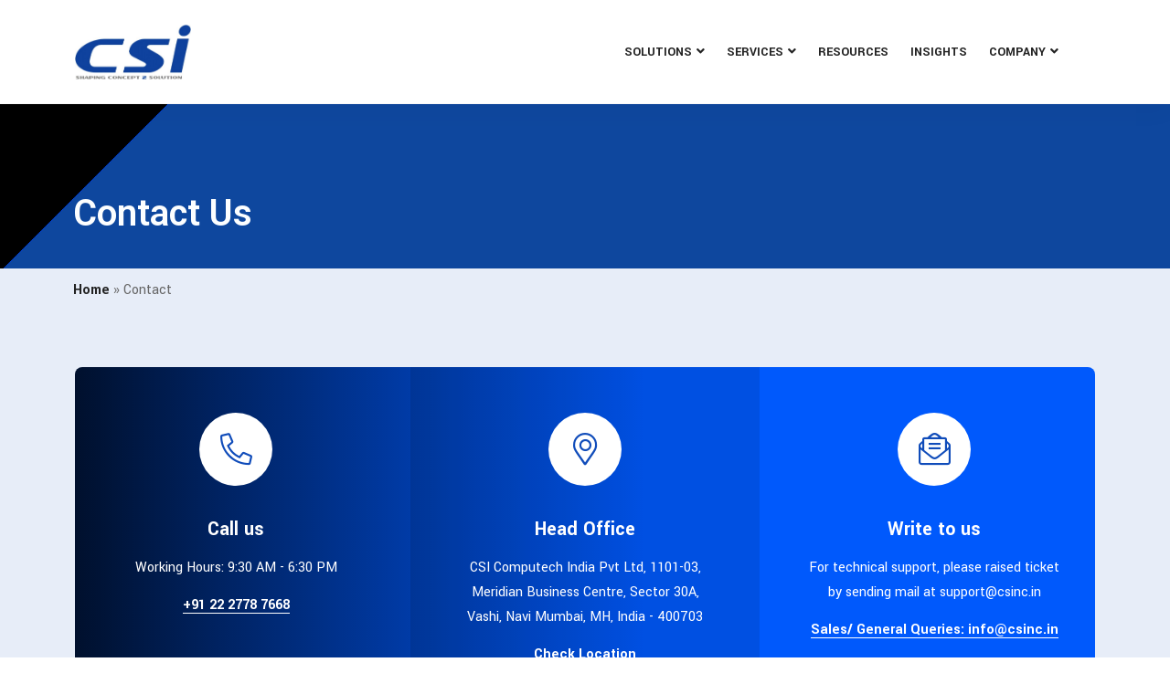

--- FILE ---
content_type: text/html; charset=UTF-8
request_url: https://www.csinc.in/contact/
body_size: 180536
content:
<!DOCTYPE html>
<html dir="ltr" lang="en-US" prefix="og: https://ogp.me/ns#" >

<head>
    <!-- ========== Meta Tags ========== -->
    <meta charset="UTF-8" />
    <meta http-equiv="X-UA-Compatible" content="IE=edge">
    <meta name="viewport" content="width=device-width, initial-scale=1">
    <!-- ========== Favicon Icon ========== -->
        <style id="jetpack-boost-critical-css">@media all{@font-face{font-family:eicons;font-weight:400;font-style:normal}[class^=eicon]{display:inline-block;font-family:eicons;font-size:inherit;font-weight:400;font-style:normal;font-variant:normal;line-height:1;text-rendering:auto;-webkit-font-smoothing:antialiased;-moz-osx-font-smoothing:grayscale}.eicon-chevron-right:before{content:""}.eicon-chevron-left:before{content:""}}@media all{.elementor-kit-8{--e-global-color-primary:#6EC1E4;--e-global-color-text:#7A7A7A;--e-global-typography-primary-font-family:"Roboto";--e-global-typography-primary-font-weight:600;--e-global-typography-text-font-family:"Roboto";--e-global-typography-text-font-weight:400}.elementor-section.elementor-section-boxed>.elementor-container{max-width:1140px}@media (max-width:1024px){.elementor-section.elementor-section-boxed>.elementor-container{max-width:1024px}}@media (max-width:767px){.elementor-section.elementor-section-boxed>.elementor-container{max-width:767px}}}@media all{.elementor-widget-heading .elementor-heading-title{color:var(--e-global-color-primary);font-family:var(--e-global-typography-primary-font-family),Sans-serif;font-weight:var(--e-global-typography-primary-font-weight)}.elementor-widget-text-editor{color:var(--e-global-color-text);font-family:var(--e-global-typography-text-font-family),Sans-serif;font-weight:var(--e-global-typography-text-font-weight)}}@media all{.elementor-3627 .elementor-element.elementor-element-28a3041{margin-top:0;margin-bottom:0;padding:0}.elementor-3627 .elementor-element.elementor-element-306ba76 img{width:100%}.elementor-3627 .elementor-element.elementor-element-306ba76{width:100%;max-width:100%}.elementor-3627 .elementor-element.elementor-element-d37a796:not(.elementor-motion-effects-element-type-background){background-color:#e7edf8}.elementor-3627 .elementor-element.elementor-element-d37a796{margin-top:-6px;margin-bottom:0;padding:0}}@media all{.swiper-wrapper{position:relative;width:100%;height:100%;z-index:1;display:flex;box-sizing:content-box}.swiper-wrapper{transform:translate3d(0,0,0)}.swiper-slide{flex-shrink:0;width:100%;height:100%;position:relative}}@media all{.elementor-screen-only{position:absolute;top:-10000em;width:1px;height:1px;margin:-1px;padding:0;overflow:hidden;clip:rect(0,0,0,0);border:0}.elementor{-webkit-hyphens:manual;hyphens:manual}.elementor *,.elementor :after,.elementor :before{box-sizing:border-box}.elementor a{box-shadow:none;text-decoration:none}.elementor img{height:auto;max-width:100%;border:none;border-radius:0;box-shadow:none}.elementor .elementor-widget:not(.elementor-widget-text-editor):not(.elementor-widget-theme-post-content) figure{margin:0}.elementor .elementor-background-overlay{height:100%;width:100%;top:0;left:0;position:absolute}.elementor-element{--flex-direction:initial;--flex-wrap:initial;--justify-content:initial;--align-items:initial;--align-content:initial;--gap:initial;--flex-basis:initial;--flex-grow:initial;--flex-shrink:initial;--order:initial;--align-self:initial;flex-basis:var(--flex-basis);flex-grow:var(--flex-grow);flex-shrink:var(--flex-shrink);order:var(--order);align-self:var(--align-self)}.elementor-element:where(.e-con-full,.elementor-widget){flex-direction:var(--flex-direction);flex-wrap:var(--flex-wrap);justify-content:var(--justify-content);align-items:var(--align-items);align-content:var(--align-content);gap:var(--gap)}.elementor-section{position:relative}.elementor-section .elementor-container{display:flex;margin-right:auto;margin-left:auto;position:relative}@media (max-width:1024px){.elementor-section .elementor-container{flex-wrap:wrap}}.elementor-section.elementor-section-boxed>.elementor-container{max-width:1140px}.elementor-widget-wrap{position:relative;width:100%;flex-wrap:wrap;align-content:flex-start}.elementor:not(.elementor-bc-flex-widget) .elementor-widget-wrap{display:flex}.elementor-widget-wrap>.elementor-element{width:100%}.elementor-widget{position:relative}.elementor-column{position:relative;min-height:1px;display:flex}.elementor-column-gap-default>.elementor-column>.elementor-element-populated{padding:10px}@media (min-width:768px){.elementor-column.elementor-col-33{width:33.333%}.elementor-column.elementor-col-50{width:50%}.elementor-column.elementor-col-66{width:66.666%}.elementor-column.elementor-col-100{width:100%}}@media (max-width:767px){.elementor-column{width:100%}}.swiper-container{margin-left:auto;margin-right:auto;position:relative;overflow:hidden;z-index:1}.swiper-container .swiper-slide figure{line-height:0}.swiper-wrapper{position:relative;width:100%;height:100%;z-index:1;display:flex;box-sizing:content-box}.swiper-wrapper{transform:translateZ(0)}.swiper-slide{flex-shrink:0;width:100%;height:100%;position:relative}.elementor-pagination-position-outside .swiper-container{padding-bottom:30px}.elementor-pagination-position-outside .elementor-swiper-button{top:calc(50% - 30px/2)}.elementor-swiper-button{position:absolute;display:inline-flex;z-index:1;font-size:25px;color:hsla(0,0%,93.3%,.9);top:50%;transform:translateY(-50%)}.elementor-swiper-button-prev{left:10px}.elementor-swiper-button-next{right:10px}}@media all{ul{box-sizing:border-box}html :where(img[class*=wp-image-]){height:auto;max-width:100%}:where(figure){margin:0 0 1em}}@media all{:root{--font-default:"Yantramanav",sans-serif;--fontawesome:"Font Awesome 5 Pro";--dark:#091d3e;--white:#ffffff;--color-primary:#104cba;--color-heading:#232323;--color-paragraph:#666666;--box-shadow:0 8px 25px 0 rgb(0 0 0/4%);--box-shadow-secondary:0 15px 40px -5px rgba(0,0,0,0.10);--box-shadow-extra:0 5px 50px 0 rgba(0,0,0,0.15);--box-shadow-dark:0px 0px 0px}.navbar .container,.navbar .container-xl{display:block}.navbar{position:relative;padding:0}.navbar-nav .dropdown-menu{position:absolute;top:100%;left:0;z-index:1000;display:none;float:left;min-width:160px;padding:5px 0;margin-top:0;font-size:14px;text-align:left;list-style:none;background-color:var(--white);-webkit-background-clip:padding-box;background-clip:padding-box;border:1px solid #ccc;border:1px solid rgba(0,0,0,.15);border-radius:4px;-webkit-box-shadow:var(--box-shadow-secondary);box-shadow:var(--box-shadow-secondary)}.navbar .navbar-collapse.collapse{display:block!important;float:left;flex:inherit}.dropdown-toggle::after{display:inline;margin:0;border:none;vertical-align:inherit}.nav{padding-left:0;margin-bottom:0;list-style:none;display:block}.nav>li{position:relative;display:inline-block}.nav>li>a{position:relative;display:block;padding:10px 15px}.navbar-brand>img{display:block;height:50px}.navbar-common .navbar-brand>img{height:60px}@media only screen and (max-width:1023px){.navbar-brand>img{height:55px!important}}.navbar-toggle{position:relative}.navbar-brand{margin:0;padding:0;display:block}.main-nav-content{display:flex;flex-wrap:wrap;align-items:center}.main-nav-content .collapse{float:left;flex:inherit}.nav:after,.nav:before,.navbar-collapse:after,.navbar-collapse:before,.navbar-header:after,.navbar-header:before,.navbar:after,.navbar:before{display:table;content:" "}.nav:after,.navbar-collapse:after,.navbar-header:after,.navbar:after{clear:both}nav.validnavs .container{position:relative}nav.navbar.validnavs{background-color:var(--white);border-radius:0;border:none;box-shadow:var(--box-shadow);-moz-box-shadow:var(--box-shadow);-webkit-box-shadow:var(--box-shadow);-o-box-shadow:var(--box-shadow);margin:0}nav.navbar.validnavs .navbar-toggle{margin:0;background:0 0;border:none;font-size:25px;padding:30px 0}nav.navbar.validnavs .navbar-toggle i{font-weight:300}nav.navbar.validnavs ul.nav ul.dropdown-menu>li>a{white-space:normal}.validnavs a{color:#232323;font-weight:600;text-transform:capitalize;background:0 0}.top-search{padding:10px 0;display:none;position:fixed;top:0;width:100%;left:0;height:100%;z-index:9}.top-search .input-group{top:50%;position:absolute;transform:translateY(-50%);left:30px;right:30px;width:auto}.top-search .container-xl{position:relative;height:100%}.navbar .top-search .input-group{border-bottom:2px solid #fff;z-index:9}.navbar .top-search::after{position:absolute;left:0;top:0;content:"";height:100%;width:100%;background:var(--dark);z-index:-1;opacity:.9}.top-search input.form-control{background-color:transparent;border:none;-moz-box-shadow:var(--box-shadow-dark);-webkit-box-shadow:var(--box-shadow-dark);-o-box-shadow:var(--box-shadow-dark);box-shadow:var(--box-shadow-dark);color:var(--white);height:40px;padding:0 15px;border:none!important}.top-search input.form-control::-webkit-input-placeholder{color:var(--white)!important}.top-search input.form-control::-moz-placeholder{color:var(--white)!important}.top-search input.form-control:-ms-input-placeholder{color:var(--white)!important}.top-search input.form-control:-moz-placeholder{color:var(--white)!important}.top-search .input-group-addon{background-color:transparent;border:none;color:var(--white);padding-left:0;padding-right:0;padding:12px 0}nav.navbar.validnavs ul.nav>li.dropdown>a.dropdown-toggle::after{content:"";font-family:var(--fontawesome);margin-left:5px;margin-top:2px;border:none;font-weight:900}nav.navbar.validnavs{z-index:100;padding:10px 0}@media (min-width:1024px){nav.navbar.validnavs ul.nav.navbar-right .dropdown-menu{right:auto}nav.navbar.validnavs li.dropdown ul.dropdown-menu{background:var(--white) none repeat scroll 0 0;border:1px solid transparent;border-radius:2px;box-shadow:var(--box-shadow-extra);padding:10px;width:250px}nav.navbar.validnavs li.dropdown ul.dropdown-menu>li>a{padding:12px 15px;color:var(--dark);font-weight:500;font-size:16px;text-transform:uppercase}nav.navbar.validnavs li.dropdown ul.dropdown-menu>li:last-child>a{border-bottom:none}nav.navbar.validnavs ul li.dropdown ul.dropdown-menu li a{color:var(--dark);display:block;font-size:16px;margin-bottom:0;padding:10px 15px!important;text-align:left;text-transform:capitalize;width:100%;font-weight:400!important}}@media (max-width:1023px){a.navbar-brand{position:absolute;left:50%;transform:translate(-50%,-50%);top:50%}nav.navbar.validnavs{box-shadow:var(--box-shadow)!important;padding:0}nav.navbar.validnavs ul.nav>li.dropdown>a.dropdown-toggle::after{display:none}nav.navbar.validnavs ul.nav li.dropdown>ul.dropdown-menu{box-shadow:inherit!important}nav.navbar.validnavs ul.nav li.dropdown>ul.dropdown-menu li>a{border-bottom:1px solid var(--border-color)!important;font-weight:700}nav.navbar.validnavs .navbar-collapse{border:none;margin-bottom:0}nav.navbar.validnavs .navbar-nav{float:none!important;padding-left:30px;padding-right:30px;margin:0}nav.navbar.validnavs .navbar-collapse.collapse{display:none!important}nav.navbar.validnavs .navbar-nav>li{float:none;display:block}nav.navbar.validnavs li.dropdown a.dropdown-toggle:before{font-family:var(--fontawesome);font-weight:900;content:"";float:right;font-size:16px;margin-left:10px}nav.navbar.validnavs .navbar-nav>li>a{display:block;width:100%;border-bottom:solid 1px #e0e0e0;padding:13px 0!important;border-top:solid 1px #e0e0e0;margin-bottom:-1px}nav.navbar.validnavs .navbar-nav>li:first-child>a{border-top:none}nav.navbar.validnavs ul.nav li.dropdown ul.dropdown-menu{width:100%;position:relative!important;background-color:transparent;float:none;border:none;padding:0 0 0 15px!important;margin:0 0-1px 0!important;-moz-box-shadow:var(--box-shadow-dark);-webkit-box-shadow:var(--box-shadow-dark);-o-box-shadow:var(--box-shadow-dark);box-shadow:var(--box-shadow-dark);-moz-border-radius:var(--box-shadow-dark);-webkit-border-radius:var(--box-shadow-dark);-o-border-radius:var(--box-shadow-dark);border-radius:var(--box-shadow-dark)}nav.navbar.validnavs ul.nav li.dropdown ul.dropdown-menu>li>a{border-bottom:1px solid #e0e0e0;color:var(--dark);display:block;font-size:15px;font-weight:700;padding:10px 0;text-transform:capitalize;width:100%}}@media (max-width:550px){nav.navbar.validnavs .navbar-toggle{margin:0 15px}}@media (min-width:1024px){nav.navbar ul.nav>li>a{padding:30px 15px;font-weight:600;font-size:15px;text-transform:uppercase}.navbar-toggle{display:none}}@media only screen and (min-width:1024px) and (max-width:1199px){nav.navbar ul.nav>li>a{padding:30px 12px}}.top-search .input-group .form-control::-webkit-input-placeholder{color:#666;opacity:1}.top-search .input-group .form-control::-moz-placeholder{color:#666;opacity:1}.top-search .input-group .form-control::-ms-input-placeholder{color:#666;opacity:1}.top-search .input-group .form-control::-moz-placeholder{color:#666;opacity:1}nav.navbar.validnavs .navbar-collapse.collapse img{display:none}nav.navbar.validnavs .navbar-collapse.collapse img{margin-bottom:30px;height:55px}nav.navbar.validnavs .navbar-collapse.collapse button{position:absolute;right:30px;margin:0;height:35px;width:35px;line-height:32px;text-align:center;border:2px solid #ddd;border-radius:50%;color:var(--dark);font-size:16px;top:40px;padding:0}nav.navbar.validnavs .navbar-collapse.collapse button i{font-weight:400;font-size:15px}@media only screen and (max-width:1023px){nav.navbar.validnavs .navbar-collapse.collapse img{display:inline-block}}@media only screen and (min-width:992px) and (max-width:1270px){.navbar.navbar-common .navbar-collapse.collapse{padding-right:0!important}}@media (min-width:1023px){.navbar .navbar-collapse.collapse{padding:0 30px}}}@media all{:root{--bs-light-rgb:248,249,250;--bs-font-sans-serif:system-ui,-apple-system,"Segoe UI",Roboto,"Helvetica Neue",Arial,"Noto Sans","Liberation Sans",sans-serif,"Apple Color Emoji","Segoe UI Emoji","Segoe UI Symbol","Noto Color Emoji";--bs-body-font-family:var(--bs-font-sans-serif);--bs-body-font-size:1rem;--bs-body-font-weight:400;--bs-body-line-height:1.5;--bs-body-color:#212529;--bs-body-bg:#fff}*{box-sizing:border-box}@media (prefers-reduced-motion:no-preference){:root{scroll-behavior:smooth}}body{margin:0;font-family:var(--bs-body-font-family);font-size:var(--bs-body-font-size);font-weight:var(--bs-body-font-weight);line-height:var(--bs-body-line-height);color:var(--bs-body-color);text-align:var(--bs-body-text-align);background-color:var(--bs-body-bg);-webkit-text-size-adjust:100%}h1,h2,h3,h4{margin-top:0;margin-bottom:.5rem;font-weight:500;line-height:1.2}h1{font-size:calc(1.375rem + 1.5vw)}@media (min-width:1200px){h1{font-size:2.5rem}}h2{font-size:calc(1.325rem + .9vw)}@media (min-width:1200px){h2{font-size:2rem}}h3{font-size:calc(1.3rem + .6vw)}@media (min-width:1200px){h3{font-size:1.75rem}}h4{font-size:calc(1.275rem + .3vw)}@media (min-width:1200px){h4{font-size:1.5rem}}p{margin-top:0;margin-bottom:1rem}ul{padding-left:2rem}ul{margin-top:0;margin-bottom:1rem}ul ul{margin-bottom:0}b,strong{font-weight:bolder}a{color:#0d6efd;text-decoration:underline}figure{margin:0 0 1rem}img{vertical-align:middle}button{border-radius:0}button,input{margin:0;font-family:inherit;font-size:inherit;line-height:inherit}button{text-transform:none}[type=button],button{-webkit-appearance:button}.container,.container-xl{width:100%;padding-right:var(--bs-gutter-x,.75rem);padding-left:var(--bs-gutter-x,.75rem);margin-right:auto;margin-left:auto}@media (min-width:576px){.container{max-width:540px}}@media (min-width:768px){.container{max-width:720px}}@media (min-width:992px){.container{max-width:960px}}@media (min-width:1200px){.container,.container-xl{max-width:1140px}}@media (min-width:1400px){.container,.container-xl{max-width:1320px}}.row{--bs-gutter-x:1.5rem;--bs-gutter-y:0;display:flex;flex-wrap:wrap;margin-top:calc(-1*var(--bs-gutter-y));margin-right:calc(-.5*var(--bs-gutter-x));margin-left:calc(-.5*var(--bs-gutter-x))}.row>*{flex-shrink:0;width:100%;max-width:100%;padding-right:calc(var(--bs-gutter-x)*.5);padding-left:calc(var(--bs-gutter-x)*.5);margin-top:var(--bs-gutter-y)}@media (min-width:992px){.col-lg-5{flex:0 0 auto;width:41.66666667%}.col-lg-6{flex:0 0 auto;width:50%}.col-lg-7{flex:0 0 auto;width:58.33333333%}}@media (min-width:1200px){.col-xl-4{flex:0 0 auto;width:33.33333333%}.col-xl-8{flex:0 0 auto;width:66.66666667%}}.form-control{display:block;width:100%;padding:.375rem .75rem;font-size:1rem;font-weight:400;line-height:1.5;color:#212529;background-color:#fff;background-clip:padding-box;border:1px solid #ced4da;-webkit-appearance:none;-moz-appearance:none;appearance:none;border-radius:.25rem}.form-control::-moz-placeholder{color:#6c757d;opacity:1}.form-control::placeholder{color:#6c757d;opacity:1}.input-group{position:relative;display:flex;flex-wrap:wrap;align-items:stretch;width:100%}.input-group>.form-control{position:relative;flex:1 1 auto;width:1%;min-width:0}.input-group:not(.has-validation)>:not(:last-child):not(.dropdown-toggle):not(.dropdown-menu){border-top-right-radius:0;border-bottom-right-radius:0}.input-group>:not(:first-child):not(.dropdown-menu):not(.valid-tooltip):not(.valid-feedback):not(.invalid-tooltip):not(.invalid-feedback){margin-left:-1px;border-top-left-radius:0;border-bottom-left-radius:0}.collapse:not(.show){display:none}.dropdown{position:relative}.dropdown-toggle{white-space:nowrap}.dropdown-toggle::after{display:inline-block;margin-left:.255em;vertical-align:.255em;content:"";border-top:.3em solid;border-right:.3em solid transparent;border-bottom:0;border-left:.3em solid transparent}.dropdown-menu{position:absolute;z-index:1000;display:none;min-width:10rem;padding:.5rem 0;margin:0;font-size:1rem;color:#212529;text-align:left;list-style:none;background-color:#fff;background-clip:padding-box;border:1px solid rgba(0,0,0,.15);border-radius:.25rem}.nav{display:flex;flex-wrap:wrap;padding-left:0;margin-bottom:0;list-style:none}.navbar{position:relative;display:flex;flex-wrap:wrap;align-items:center;justify-content:space-between;padding-top:.5rem;padding-bottom:.5rem}.navbar>.container{display:flex;flex-wrap:inherit;align-items:center;justify-content:space-between}.navbar-brand{padding-top:.3125rem;padding-bottom:.3125rem;margin-right:1rem;font-size:1.25rem;text-decoration:none;white-space:nowrap}.navbar-nav{display:flex;flex-direction:column;padding-left:0;margin-bottom:0;list-style:none}.navbar-nav .dropdown-menu{position:static}.navbar-collapse{flex-basis:100%;flex-grow:1;align-items:center}.accordion-item:last-of-type .accordion-collapse{border-bottom-right-radius:.25rem;border-bottom-left-radius:.25rem}.accordion-body{padding:1rem 1.25rem}.d-flex{display:flex!important}.justify-content-between{justify-content:space-between!important}.align-items-center{align-items:center!important}.text-light{--bs-text-opacity:1;color:rgba(var(--bs-light-rgb),var(--bs-text-opacity))!important}}@media all{.fa,.fas{-moz-osx-font-smoothing:grayscale;-webkit-font-smoothing:antialiased;display:inline-block;font-style:normal;font-variant:normal;text-rendering:auto;line-height:1}.fa-arrow-right:before{content:""}.fa-bars:before{content:""}.fa-search:before{content:""}.fa-times:before{content:""}@font-face{font-family:"Font Awesome 5 Pro";font-style:normal;font-weight:300;font-display:block}@font-face{font-family:"Font Awesome 5 Pro";font-style:normal;font-weight:400;font-display:block}@font-face{font-family:"Font Awesome 5 Pro";font-style:normal;font-weight:900;font-display:block}.fa,.fas{font-family:"Font Awesome 5 Pro";font-weight:900}}@media all{@media (min-width:768px) and (max-width:991px){.mt-md-50{margin-top:50px}}@media (max-width:767px){.mt-xs-40{margin-top:40px}}.pr-35{padding-right:35px}.pr-35{padding-right:35px}@media (min-width:768px) and (max-width:991px){.pr-md-15{padding-right:15px}}@media (max-width:767px){.pr-xs-15{padding-right:15px}}}@media all{:root{--font-default:"Yantramanav",sans-serif;--fontawesome:"Font Awesome 5 Pro";--dark:#091d3e;--white:#ffffff;--color-primary:#104cba;--color-heading:#232323;--color-paragraph:#666666;--box-shadow-secondary:0 0 25px rgba(0,0,0,0.08)}*{-webkit-box-sizing:border-box;box-sizing:border-box;margin:0;padding:0}body,html{height:100%}html{margin:0;padding:0;width:100%;height:100%;scroll-behavior:smooth}a,body,div,figure,h1,h2,h3,h4,header,html,img,li,nav,p,section,span,ul{margin:0;padding:0;border:0;outline:0}img{border:none;outline:0;max-width:100%}a{outline:0;text-decoration:none;color:var(--color-heading);font-family:var(--font-default)!important}a img{border:none}button{outline:medium none;font-family:var(--font-default)!important}input{border:1px solid #e7e7e7;border-radius:inherit;-webkit-box-shadow:inherit;box-shadow:inherit;min-height:50px}b{font-weight:900}strong{font-weight:900}.row{--bs-gutter-x:30px}body{font-family:var(--font-default);font-size:16px;font-weight:400;line-height:28px;background-color:var(--white);color:var(--color-paragraph)}h1,h2,h3,h4{color:var(--color-heading);font-weight:400;line-height:1.2;font-family:var(--font-default);letter-spacing:0;margin:0}h1,h2,h3,h4{margin-bottom:15px}h1{font-size:40px}h2{font-size:36px}h3{font-size:27px}h4{font-size:20px}a,button{outline:medium none}p{color:var(--color-paragraph);margin:0 0 15px;text-transform:none;font-weight:400;font-family:var(--font-default)}a{text-decoration:none;font-weight:600}@media (min-width:1601px){.container,.container-xl{max-width:1250px}}@media only screen and (max-width:767px){.row{--bs-gutter-x:1.5rem}}.bg-gray{background:#e7edf8}.text-light{color:var(--white)}.text-light h2{color:var(--white)}.align-center{-webkit-box-align:center;-ms-flex-align:center;align-items:center}.heading{font-weight:600;margin-bottom:25px;margin-top:-5px}.heading-left{position:relative;z-index:1;margin-bottom:60px}.heading-left .sub-title{text-transform:uppercase;color:var(--color-primary);font-weight:600;background:-webkit-gradient(linear,left top,right top,from(var(--color-primary)),color-stop(#0cf),to(var(--color-primary)));background:linear-gradient(to right,var(--color-primary),#0cf,var(--color-primary));-webkit-background-clip:text;background-clip:text;-webkit-text-fill-color:transparent;background-size:220% 150%;display:inline-block;position:relative;z-index:1;padding-left:45px}.heading-left .sub-title::after{position:absolute;left:0;content:"";height:10px;width:32px;background:url(https://www.csinc.in/wp-content/themes/crysa/assets/img/shape_line.png);background-size:contain;background-repeat:no-repeat;top:7px}.heading-left .heading{font-weight:600;margin-bottom:0}@media only screen and (min-width:768px) and (max-width:991px){.heading-left .heading{margin-bottom:30px}}@media only screen and (max-width:767px){.heading-left .heading{margin-bottom:15px}}@media only screen and (max-width:767px){.heading-left{margin-bottom:30px}}@media only screen and (min-width:1200px) and (max-width:1350px){.navbar.validnavs.navbar-default .navbar-nav li a{padding:30px 10px!important;font-size:14px}}@media only screen and (min-width:1024px) and (max-width:1199px){.navbar.validnavs.navbar-default .navbar-nav li a{padding:30px 8px!important;font-size:14px}}.shape-left-top{position:absolute;left:0;top:0;height:500px;width:500px;background-size:contain;z-index:-1;background-repeat:no-repeat}.about-style-two{display:-webkit-box;display:-ms-flexbox;display:flex;-webkit-box-orient:vertical;-webkit-box-direction:normal;-ms-flex-direction:column;flex-direction:column;-webkit-box-pack:end;-ms-flex-pack:end;justify-content:flex-end;height:100%}.about-style-two .expertise{display:-webkit-box;display:-ms-flexbox;display:flex;-webkit-box-align:center;-ms-flex-align:center;align-items:center;-webkit-box-pack:justify;-ms-flex-pack:justify;justify-content:space-between;bottom:-70px;padding-right:50px;border-radius:30px;position:relative;z-index:1;background-size:70%;background-position:right}.about-style-two .content{position:relative;top:25px}@media only screen and (max-width:991px){.about-style-two .content{top:0}.about-style-two .expertise{bottom:-40px}}.about-style-two .expertise .left{padding:50px;background:var(--white);border-radius:30px 0 0 30px;border:1px solid #e7e7e7}.about-style-two .expertise .left h2{font-size:20px;color:var(--color-heading);margin:0}.about-style-two .expertise .left h2 strong{display:block;font-size:80px;line-height:1}@media only screen and (max-width:767px){.about-style-two .expertise .left h2{color:var(--white)}}@media only screen and (min-width:768px) and (max-width:991px){.about-style-two .expertise .left{width:50%;text-align:center}}@media only screen and (max-width:767px){.about-style-two .expertise .left{background:0 0;border:none;padding:0;margin-bottom:20px;border-bottom:1px solid;border-radius:0;padding-bottom:20px;display:none}}.about-style-two .expertise::after{position:absolute;right:0;top:0;content:"";height:100%;width:80%;background:var(--dark);z-index:-1;opacity:.5;border-radius:30px}@media only screen and (max-width:767px){.about-style-two .expertise::after{height:100%;width:100%}}@media only screen and (max-width:767px){.about-style-two .expertise{display:block;bottom:0;margin:0;margin-bottom:50px;text-align:center;background-size:cover;padding:50px;margin-top:30px}}@media only screen and (min-width:992px) and (max-width:1199px){.about-style-two .expertise{display:none}}@media only screen and (max-width:767px){.shape-left-top{display:none}}.services-style-one .item.active .bottom>a{opacity:1;padding-right:0}.services-style-one .item .bottom a{display:inline-block;color:var(--color-heading)}.services-style-one .item .bottom a i{position:relative;top:1px}.services-style-one .item .bottom>a{opacity:0;padding-right:15px}@media only screen and (max-width:767px){.services-style-one .item .bottom>a{display:none}}.project-info{background:#f1f4f8;padding:50px}.project-info ul{padding-left:0;list-style:none;margin:0}.project-info ul li{font-weight:600;font-size:16px;color:var(--color-heading);margin-top:15px}.project-info ul li:first-child{border:none;margin-top:0;padding-top:0}.project-info ul li span{font-weight:400;position:relative;display:block;color:var(--color-paragraph)}.faq-area{position:relative;z-index:1}@media only screen and (max-width:767px){.faq-area{overflow:hidden}}.faq-area .circle-shape{position:absolute;z-index:-1;border-radius:50%;background:linear-gradient(-62.5deg,transparent,var(--white));opacity:.3}.faq-area .circle-shape:first-child{top:-40px;right:120px;height:150px;width:150px}.faq-style-one .accordion-item .accordion-body{padding-left:0;padding-top:20px;display:-webkit-box;display:-ms-flexbox;display:flex;-webkit-box-align:start;-ms-flex-align:start;align-items:flex-start}.faq-style-one .accordion-item .accordion-body p:first-child{margin-bottom:-10px}.faq-style-one .heading-left{margin-bottom:15px}.faq-style-one .thumb{padding-right:35px;position:relative;z-index:1}.faq-style-one .thumb img{border-radius:7px}@media only screen and (min-width:768px) and (max-width:991px){.faq-style-one .thumb{padding-right:0;margin-bottom:50px}}@media only screen and (max-width:767px){.faq-style-one .thumb{padding-right:0;margin-bottom:30px}}.meeting-style-one-area .shape-left-top{opacity:.6;position:absolute;left:0;top:0;height:100%;width:45%;background-size:cover;z-index:-1;background-repeat:no-repeat}@media only screen and (min-width:992px) and (max-width:1199px){.meeting-style-one-area .shape-left-top{width:100%;display:none}}@media only screen and (min-width:768px) and (max-width:991px){.meeting-style-one-area .shape-left-top{display:none}}.sub-title{text-transform:uppercase;font-weight:600;margin-bottom:15px}.about-style-seven .thumb img{border-radius:10px}.about-style-seven .thumb img:first-child{max-width:80%}@media only screen and (max-width:991px){.about-style-seven .thumb img:first-child{max-width:100%}}.about-style-seven .thumb .shape-fixed{position:absolute;left:100px;top:-80px;z-index:-1;text-align:right;width:90%}@media only screen and (max-width:991px){.about-style-seven .thumb .shape-fixed{display:none}}}@media all{ul{margin-top:0;margin-bottom:1rem}img{height:auto;max-width:100%;object-fit:cover}p{line-height:1.7}strong{color:var(--color-heading)}ul,ul ul{padding-left:20px}li{line-height:32px}h1,h2,h3,h4{font-weight:600}@media only screen and (max-width:767px){ul{text-align:left}}}@media all{.elementor-3543 .elementor-element.elementor-element-24ac4f3{margin-top:0;margin-bottom:0;padding:0}.elementor-3543 .elementor-element.elementor-element-6b318ad img{width:100%}.elementor-3543 .elementor-element.elementor-element-6b318ad{width:100%;max-width:100%}.elementor-3543 .elementor-element.elementor-element-e1aa328:not(.elementor-motion-effects-element-type-background){background-color:#e7edf8}.elementor-3543 .elementor-element.elementor-element-e1aa328{margin-top:-6px;margin-bottom:0;padding:0}.elementor-3543 .elementor-element.elementor-element-14db4d5>.elementor-container{max-width:1320px}.elementor-3543 .elementor-element.elementor-element-c3dd82c>.elementor-element-populated{padding:0 15px 0 15px}@media (max-width:1024px){.elementor-3543 .elementor-element.elementor-element-14db4d5>.elementor-container{max-width:720px}}@media (max-width:767px){.elementor-3543 .elementor-element.elementor-element-c3dd82c>.elementor-element-populated{padding:0 15px 0 15px}}}@media all{.elementor-3492 .elementor-element.elementor-element-24ac4f3{margin-top:0;margin-bottom:0;padding:0}.elementor-3492 .elementor-element.elementor-element-6b318ad img{width:100%}.elementor-3492 .elementor-element.elementor-element-6b318ad{width:100%;max-width:100%}.elementor-3492 .elementor-element.elementor-element-e1aa328:not(.elementor-motion-effects-element-type-background){background-color:#e7edf8}.elementor-3492 .elementor-element.elementor-element-e1aa328{margin-top:-6px;margin-bottom:0;padding:0}.elementor-3492 .elementor-element.elementor-element-14db4d5>.elementor-container{max-width:1320px}.elementor-3492 .elementor-element.elementor-element-c3dd82c>.elementor-element-populated{padding:0 15px 0 15px}@media (max-width:1024px){.elementor-3492 .elementor-element.elementor-element-14db4d5>.elementor-container{max-width:720px}}@media (max-width:767px){.elementor-3492 .elementor-element.elementor-element-c3dd82c>.elementor-element-populated{padding:0 15px 0 15px}}}@media all{.elementor-3481 .elementor-element.elementor-element-24ac4f3{margin-top:0;margin-bottom:0;padding:0}.elementor-3481 .elementor-element.elementor-element-6b318ad img{width:100%}.elementor-3481 .elementor-element.elementor-element-6b318ad{width:100%;max-width:100%}.elementor-3481 .elementor-element.elementor-element-e1aa328:not(.elementor-motion-effects-element-type-background){background-color:#e7edf8}.elementor-3481 .elementor-element.elementor-element-e1aa328{margin-top:-6px;margin-bottom:0;padding:0}.elementor-3481 .elementor-element.elementor-element-14db4d5>.elementor-container{max-width:1320px}.elementor-3481 .elementor-element.elementor-element-c3dd82c>.elementor-element-populated{padding:0 15px 0 15px}@media (max-width:1024px){.elementor-3481 .elementor-element.elementor-element-14db4d5>.elementor-container{max-width:720px}}@media (max-width:767px){.elementor-3481 .elementor-element.elementor-element-c3dd82c>.elementor-element-populated{padding:0 15px 0 15px}}}@media all{.elementor-3474 .elementor-element.elementor-element-24ac4f3{margin-top:0;margin-bottom:0;padding:0}.elementor-3474 .elementor-element.elementor-element-6b318ad img{width:100%}.elementor-3474 .elementor-element.elementor-element-6b318ad{width:100%;max-width:100%}.elementor-3474 .elementor-element.elementor-element-e1aa328:not(.elementor-motion-effects-element-type-background){background-color:#e7edf8}.elementor-3474 .elementor-element.elementor-element-e1aa328{margin-top:-6px;margin-bottom:0;padding:0}.elementor-3474 .elementor-element.elementor-element-14db4d5>.elementor-container{max-width:1320px}.elementor-3474 .elementor-element.elementor-element-c3dd82c>.elementor-element-populated{padding:0 15px 0 15px}@media (max-width:1024px){.elementor-3474 .elementor-element.elementor-element-14db4d5>.elementor-container{max-width:720px}}@media (max-width:767px){.elementor-3474 .elementor-element.elementor-element-c3dd82c>.elementor-element-populated{padding:0 15px 0 15px}}}@media all{.elementor-3462 .elementor-element.elementor-element-24ac4f3{margin-top:0;margin-bottom:0;padding:0}.elementor-3462 .elementor-element.elementor-element-6b318ad img{width:100%}.elementor-3462 .elementor-element.elementor-element-6b318ad{width:100%;max-width:100%}.elementor-3462 .elementor-element.elementor-element-e1aa328:not(.elementor-motion-effects-element-type-background){background-color:#e7edf8}.elementor-3462 .elementor-element.elementor-element-e1aa328{margin-top:-6px;margin-bottom:0;padding:0}.elementor-3462 .elementor-element.elementor-element-14db4d5>.elementor-container{max-width:1320px}.elementor-3462 .elementor-element.elementor-element-c3dd82c>.elementor-element-populated{padding:0 15px 0 15px}@media (max-width:1024px){.elementor-3462 .elementor-element.elementor-element-14db4d5>.elementor-container{max-width:720px}}@media (max-width:767px){.elementor-3462 .elementor-element.elementor-element-c3dd82c>.elementor-element-populated{padding:0 15px 0 15px}}}@media all{.elementor-3343 .elementor-element.elementor-element-b1103ca:not(.elementor-motion-effects-element-type-background){background-image:url(https://www.csinc.in/wp-content/uploads/2023/03/header-background-4.png)}.elementor-3343 .elementor-element.elementor-element-b1103ca{padding:0}.elementor-3343 .elementor-element.elementor-element-f3cb198 .elementor-heading-title{color:#fcfeff}.elementor-3343 .elementor-element.elementor-element-f3cb198>.elementor-widget-container{margin:90px 0 0 0}.elementor-3343 .elementor-element.elementor-element-e8a6c75>.elementor-element-populated{margin:22px 22px 22px 22px}.elementor-3343 .elementor-element.elementor-element-1d22ef4>.elementor-widget-container{margin:-10px -10px -10px -10px;padding:0}.elementor-3343 .elementor-element.elementor-element-157e963:not(.elementor-motion-effects-element-type-background){background-color:#e7edf8}.elementor-3343 .elementor-element.elementor-element-157e963{padding:0}}@media all{.elementor-3327 .elementor-element.elementor-element-b828f7e{margin-top:0;margin-bottom:0;padding:0}.elementor-3327 .elementor-element.elementor-element-b0773dc img{width:100%}.elementor-3327 .elementor-element.elementor-element-b0773dc{width:100%;max-width:100%}.elementor-3327 .elementor-element.elementor-element-157e963:not(.elementor-motion-effects-element-type-background){background-color:#e7edf8}.elementor-3327 .elementor-element.elementor-element-157e963{margin-top:-6px;margin-bottom:-6px;padding:0}.elementor-3327 .elementor-element.elementor-element-b42c50d:not(.elementor-motion-effects-element-type-background){background-color:#e7edf8}}@media all{.elementor-3307 .elementor-element.elementor-element-b1103ca:not(.elementor-motion-effects-element-type-background){background-image:url(https://www.csinc.in/wp-content/uploads/2023/02/header-background-2.png)}.elementor-3307 .elementor-element.elementor-element-f3cb198 .elementor-heading-title{color:#fcfeff}.elementor-3307 .elementor-element.elementor-element-f3cb198>.elementor-widget-container{margin:90px 0 0 0}.elementor-3307 .elementor-element.elementor-element-1d22ef4>.elementor-widget-container{margin:-10px -10px -10px -10px;padding:0}.elementor-3307 .elementor-element.elementor-element-157e963:not(.elementor-motion-effects-element-type-background){background-color:#e7edf8}.elementor-3307 .elementor-element.elementor-element-157e963{padding:0}.elementor-3307 .elementor-element.elementor-element-c120080{--e-image-carousel-slides-to-show:1}.elementor-3307 .elementor-element.elementor-element-c120080 .elementor-swiper-button.elementor-swiper-button-next,.elementor-3307 .elementor-element.elementor-element-c120080 .elementor-swiper-button.elementor-swiper-button-prev{color:#5a9fd9}.elementor-3307 .elementor-element.elementor-element-c120080 .elementor-image-carousel-wrapper .elementor-image-carousel .swiper-slide-image{border-style:double}}@media all{.elementor-3153 .elementor-element.elementor-element-b1103ca:not(.elementor-motion-effects-element-type-background){background-image:url(https://www.csinc.in/wp-content/uploads/2023/03/header-background-4.png);background-repeat:no-repeat;background-size:cover}.elementor-3153 .elementor-element.elementor-element-b1103ca>.elementor-background-overlay{opacity:.5}.elementor-3153 .elementor-element.elementor-element-f3cb198 .elementor-heading-title{color:#fcfeff}.elementor-3153 .elementor-element.elementor-element-f3cb198>.elementor-widget-container{margin:90px 0 0 0}.elementor-3153 .elementor-element.elementor-element-1d22ef4>.elementor-widget-container{margin:-10px -10px -10px -10px;padding:0}.elementor-3153 .elementor-element.elementor-element-157e963:not(.elementor-motion-effects-element-type-background){background-color:#e7edf8}.elementor-3153 .elementor-element.elementor-element-50bfb42{margin-top:0;margin-bottom:0}}</style><title>Contact - CSI Computech - Shaping concept to solution</title>

		<!-- All in One SEO 4.7.3 - aioseo.com -->
		<meta name="description" content="Contact Us Call us Working Hours: 9:30 AM - 6:30 PM +91 22 2778 7668 Head Office CSI Computech India Pvt Ltd, 1101-03, Meridian Business Centre, Sector 30A, Vashi, Navi Mumbai, MH, India - 400703 Check Location Write to us For technical support, please raised ticket by sending mail at support@csinc.in Sales/ General Queries: info@csinc.in" />
		<meta name="robots" content="max-image-preview:large" />
		<link rel="canonical" href="https://www.csinc.in/contact/" />
		<meta name="generator" content="All in One SEO (AIOSEO) 4.7.3" />

		<meta name="google-site-verification" content="gHDch_oD9wMf39an3jJoBLxzMJZ1fyp8zwG9qXvIMxY" />
		<meta property="og:locale" content="en_US" />
		<meta property="og:site_name" content="CSI Computech - Shaping concept to solution - Shaping concept to solution" />
		<meta property="og:type" content="article" />
		<meta property="og:title" content="Contact - CSI Computech - Shaping concept to solution" />
		<meta property="og:description" content="Contact Us Call us Working Hours: 9:30 AM - 6:30 PM +91 22 2778 7668 Head Office CSI Computech India Pvt Ltd, 1101-03, Meridian Business Centre, Sector 30A, Vashi, Navi Mumbai, MH, India - 400703 Check Location Write to us For technical support, please raised ticket by sending mail at support@csinc.in Sales/ General Queries: info@csinc.in" />
		<meta property="og:url" content="https://www.csinc.in/contact/" />
		<meta property="article:published_time" content="2022-06-15T05:21:30+00:00" />
		<meta property="article:modified_time" content="2025-11-04T13:28:09+00:00" />
		<meta name="twitter:card" content="summary_large_image" />
		<meta name="twitter:title" content="Contact - CSI Computech - Shaping concept to solution" />
		<meta name="twitter:description" content="Contact Us Call us Working Hours: 9:30 AM - 6:30 PM +91 22 2778 7668 Head Office CSI Computech India Pvt Ltd, 1101-03, Meridian Business Centre, Sector 30A, Vashi, Navi Mumbai, MH, India - 400703 Check Location Write to us For technical support, please raised ticket by sending mail at support@csinc.in Sales/ General Queries: info@csinc.in" />
		<script data-jetpack-boost="ignore" type="application/ld+json" class="aioseo-schema">
			{"@context":"https:\/\/schema.org","@graph":[{"@type":"BreadcrumbList","@id":"https:\/\/www.csinc.in\/contact\/#breadcrumblist","itemListElement":[{"@type":"ListItem","@id":"https:\/\/www.csinc.in\/#listItem","position":1,"name":"Home","item":"https:\/\/www.csinc.in\/","nextItem":"https:\/\/www.csinc.in\/contact\/#listItem"},{"@type":"ListItem","@id":"https:\/\/www.csinc.in\/contact\/#listItem","position":2,"name":"Contact","previousItem":"https:\/\/www.csinc.in\/#listItem"}]},{"@type":"Organization","@id":"https:\/\/www.csinc.in\/#organization","name":"CSI Computech India Pvt Ltd","description":"Shaping concept to solution","url":"https:\/\/www.csinc.in\/","logo":{"@type":"ImageObject","url":"https:\/\/www.csinc.in\/wp-content\/uploads\/2023\/04\/cropped-csi_site_logo.png","@id":"https:\/\/www.csinc.in\/contact\/#organizationLogo","width":512,"height":512},"image":{"@id":"https:\/\/www.csinc.in\/contact\/#organizationLogo"}},{"@type":"WebPage","@id":"https:\/\/www.csinc.in\/contact\/#webpage","url":"https:\/\/www.csinc.in\/contact\/","name":"Contact - CSI Computech - Shaping concept to solution","description":"Contact Us Call us Working Hours: 9:30 AM - 6:30 PM +91 22 2778 7668 Head Office CSI Computech India Pvt Ltd, 1101-03, Meridian Business Centre, Sector 30A, Vashi, Navi Mumbai, MH, India - 400703 Check Location Write to us For technical support, please raised ticket by sending mail at support@csinc.in Sales\/ General Queries: info@csinc.in","inLanguage":"en-US","isPartOf":{"@id":"https:\/\/www.csinc.in\/#website"},"breadcrumb":{"@id":"https:\/\/www.csinc.in\/contact\/#breadcrumblist"},"datePublished":"2022-06-15T05:21:30+00:00","dateModified":"2025-11-04T13:28:09+00:00"},{"@type":"WebSite","@id":"https:\/\/www.csinc.in\/#website","url":"https:\/\/www.csinc.in\/","name":"CSI - Shaping concept to solution","description":"Shaping concept to solution","inLanguage":"en-US","publisher":{"@id":"https:\/\/www.csinc.in\/#organization"}}]}
		</script>
		<!-- All in One SEO -->

<link rel='dns-prefetch' href='//fonts.googleapis.com' />
<link rel="alternate" type="application/rss+xml" title="CSI Computech - Shaping concept to solution &raquo; Feed" href="https://www.csinc.in/feed/" />
<link rel="alternate" type="application/rss+xml" title="CSI Computech - Shaping concept to solution &raquo; Comments Feed" href="https://www.csinc.in/comments/feed/" />
<link rel="alternate" title="oEmbed (JSON)" type="application/json+oembed" href="https://www.csinc.in/wp-json/oembed/1.0/embed?url=https%3A%2F%2Fwww.csinc.in%2Fcontact%2F" />
<link rel="alternate" title="oEmbed (XML)" type="text/xml+oembed" href="https://www.csinc.in/wp-json/oembed/1.0/embed?url=https%3A%2F%2Fwww.csinc.in%2Fcontact%2F&#038;format=xml" />
<noscript><link rel='stylesheet' id='all-css-78c73b4c70db4c95e871364529466295' href='https://www.csinc.in/_jb_static/??-eJyVk91uwjAMhd9mVwsZiK3bBeJZ3DQt1vKnOC3q288trGKiYeGusc/nY7uJPAeBTpm+0SQVkWyQkqyNV9/CYB0hjpLSaPTGotuw4FUyobxL2iUZTN+hY5DPoJJofbSikn8KzjRlUW205bOPEoh0IsmuUiPLLviSF3PsYRt3taYCbZxVDY+T1qfog/HQ3OITFzwl8ZkfOY4EHI3612xgEx/Z0ECael0+BKcLTTvjazDPdLivvu7k6cSya4u3q6i9T5QihNU15KiW8wLOmrxd318OnOLYjtcfV0rxjB2w43PUw13nIAudwxaVCD70oRijMwYdRd27JvMuciQ4tMC3sFQ/gMHGwVC+h5M23Fv5KPPTLlVf7nzv8J8VL1WP9rCtPvbV7n3/tntR9WH7AyXorMA=' type='text/css' media='all' /></noscript><link rel='stylesheet' id='all-css-78c73b4c70db4c95e871364529466295' href='https://www.csinc.in/_jb_static/??-eJyVk91uwjAMhd9mVwsZiK3bBeJZ3DQt1vKnOC3q288trGKiYeGusc/nY7uJPAeBTpm+0SQVkWyQkqyNV9/CYB0hjpLSaPTGotuw4FUyobxL2iUZTN+hY5DPoJJofbSikn8KzjRlUW205bOPEoh0IsmuUiPLLviSF3PsYRt3taYCbZxVDY+T1qfog/HQ3OITFzwl8ZkfOY4EHI3612xgEx/Z0ECael0+BKcLTTvjazDPdLivvu7k6cSya4u3q6i9T5QihNU15KiW8wLOmrxd318OnOLYjtcfV0rxjB2w43PUw13nIAudwxaVCD70oRijMwYdRd27JvMuciQ4tMC3sFQ/gMHGwVC+h5M23Fv5KPPTLlVf7nzv8J8VL1WP9rCtPvbV7n3/tntR9WH7AyXorMA=' type='text/css' media="not all" data-media="all" onload="this.media=this.dataset.media; delete this.dataset.media; this.removeAttribute( 'onload' );" />
<style id='wp-block-heading-inline-css'>
h1:where(.wp-block-heading).has-background,h2:where(.wp-block-heading).has-background,h3:where(.wp-block-heading).has-background,h4:where(.wp-block-heading).has-background,h5:where(.wp-block-heading).has-background,h6:where(.wp-block-heading).has-background{padding:1.25em 2.375em}h1.has-text-align-left[style*=writing-mode]:where([style*=vertical-lr]),h1.has-text-align-right[style*=writing-mode]:where([style*=vertical-rl]),h2.has-text-align-left[style*=writing-mode]:where([style*=vertical-lr]),h2.has-text-align-right[style*=writing-mode]:where([style*=vertical-rl]),h3.has-text-align-left[style*=writing-mode]:where([style*=vertical-lr]),h3.has-text-align-right[style*=writing-mode]:where([style*=vertical-rl]),h4.has-text-align-left[style*=writing-mode]:where([style*=vertical-lr]),h4.has-text-align-right[style*=writing-mode]:where([style*=vertical-rl]),h5.has-text-align-left[style*=writing-mode]:where([style*=vertical-lr]),h5.has-text-align-right[style*=writing-mode]:where([style*=vertical-rl]),h6.has-text-align-left[style*=writing-mode]:where([style*=vertical-lr]),h6.has-text-align-right[style*=writing-mode]:where([style*=vertical-rl]){rotate:180deg}
/*# sourceURL=https://www.csinc.in/wp-includes/blocks/heading/style.min.css */
</style>
<style id='wp-block-image-inline-css'>
.wp-block-image>a,.wp-block-image>figure>a{display:inline-block}.wp-block-image img{box-sizing:border-box;height:auto;max-width:100%;vertical-align:bottom}@media not (prefers-reduced-motion){.wp-block-image img.hide{visibility:hidden}.wp-block-image img.show{animation:show-content-image .4s}}.wp-block-image[style*=border-radius] img,.wp-block-image[style*=border-radius]>a{border-radius:inherit}.wp-block-image.has-custom-border img{box-sizing:border-box}.wp-block-image.aligncenter{text-align:center}.wp-block-image.alignfull>a,.wp-block-image.alignwide>a{width:100%}.wp-block-image.alignfull img,.wp-block-image.alignwide img{height:auto;width:100%}.wp-block-image .aligncenter,.wp-block-image .alignleft,.wp-block-image .alignright,.wp-block-image.aligncenter,.wp-block-image.alignleft,.wp-block-image.alignright{display:table}.wp-block-image .aligncenter>figcaption,.wp-block-image .alignleft>figcaption,.wp-block-image .alignright>figcaption,.wp-block-image.aligncenter>figcaption,.wp-block-image.alignleft>figcaption,.wp-block-image.alignright>figcaption{caption-side:bottom;display:table-caption}.wp-block-image .alignleft{float:left;margin:.5em 1em .5em 0}.wp-block-image .alignright{float:right;margin:.5em 0 .5em 1em}.wp-block-image .aligncenter{margin-left:auto;margin-right:auto}.wp-block-image :where(figcaption){margin-bottom:1em;margin-top:.5em}.wp-block-image.is-style-circle-mask img{border-radius:9999px}@supports ((-webkit-mask-image:none) or (mask-image:none)) or (-webkit-mask-image:none){.wp-block-image.is-style-circle-mask img{border-radius:0;-webkit-mask-image:url('data:image/svg+xml;utf8,<svg viewBox="0 0 100 100" xmlns="http://www.w3.org/2000/svg"><circle cx="50" cy="50" r="50"/></svg>');mask-image:url('data:image/svg+xml;utf8,<svg viewBox="0 0 100 100" xmlns="http://www.w3.org/2000/svg"><circle cx="50" cy="50" r="50"/></svg>');mask-mode:alpha;-webkit-mask-position:center;mask-position:center;-webkit-mask-repeat:no-repeat;mask-repeat:no-repeat;-webkit-mask-size:contain;mask-size:contain}}:root :where(.wp-block-image.is-style-rounded img,.wp-block-image .is-style-rounded img){border-radius:9999px}.wp-block-image figure{margin:0}.wp-lightbox-container{display:flex;flex-direction:column;position:relative}.wp-lightbox-container img{cursor:zoom-in}.wp-lightbox-container img:hover+button{opacity:1}.wp-lightbox-container button{align-items:center;backdrop-filter:blur(16px) saturate(180%);background-color:#5a5a5a40;border:none;border-radius:4px;cursor:zoom-in;display:flex;height:20px;justify-content:center;opacity:0;padding:0;position:absolute;right:16px;text-align:center;top:16px;width:20px;z-index:100}@media not (prefers-reduced-motion){.wp-lightbox-container button{transition:opacity .2s ease}}.wp-lightbox-container button:focus-visible{outline:3px auto #5a5a5a40;outline:3px auto -webkit-focus-ring-color;outline-offset:3px}.wp-lightbox-container button:hover{cursor:pointer;opacity:1}.wp-lightbox-container button:focus{opacity:1}.wp-lightbox-container button:focus,.wp-lightbox-container button:hover,.wp-lightbox-container button:not(:hover):not(:active):not(.has-background){background-color:#5a5a5a40;border:none}.wp-lightbox-overlay{box-sizing:border-box;cursor:zoom-out;height:100vh;left:0;overflow:hidden;position:fixed;top:0;visibility:hidden;width:100%;z-index:100000}.wp-lightbox-overlay .close-button{align-items:center;cursor:pointer;display:flex;justify-content:center;min-height:40px;min-width:40px;padding:0;position:absolute;right:calc(env(safe-area-inset-right) + 16px);top:calc(env(safe-area-inset-top) + 16px);z-index:5000000}.wp-lightbox-overlay .close-button:focus,.wp-lightbox-overlay .close-button:hover,.wp-lightbox-overlay .close-button:not(:hover):not(:active):not(.has-background){background:none;border:none}.wp-lightbox-overlay .lightbox-image-container{height:var(--wp--lightbox-container-height);left:50%;overflow:hidden;position:absolute;top:50%;transform:translate(-50%,-50%);transform-origin:top left;width:var(--wp--lightbox-container-width);z-index:9999999999}.wp-lightbox-overlay .wp-block-image{align-items:center;box-sizing:border-box;display:flex;height:100%;justify-content:center;margin:0;position:relative;transform-origin:0 0;width:100%;z-index:3000000}.wp-lightbox-overlay .wp-block-image img{height:var(--wp--lightbox-image-height);min-height:var(--wp--lightbox-image-height);min-width:var(--wp--lightbox-image-width);width:var(--wp--lightbox-image-width)}.wp-lightbox-overlay .wp-block-image figcaption{display:none}.wp-lightbox-overlay button{background:none;border:none}.wp-lightbox-overlay .scrim{background-color:#fff;height:100%;opacity:.9;position:absolute;width:100%;z-index:2000000}.wp-lightbox-overlay.active{visibility:visible}@media not (prefers-reduced-motion){.wp-lightbox-overlay.active{animation:turn-on-visibility .25s both}.wp-lightbox-overlay.active img{animation:turn-on-visibility .35s both}.wp-lightbox-overlay.show-closing-animation:not(.active){animation:turn-off-visibility .35s both}.wp-lightbox-overlay.show-closing-animation:not(.active) img{animation:turn-off-visibility .25s both}.wp-lightbox-overlay.zoom.active{animation:none;opacity:1;visibility:visible}.wp-lightbox-overlay.zoom.active .lightbox-image-container{animation:lightbox-zoom-in .4s}.wp-lightbox-overlay.zoom.active .lightbox-image-container img{animation:none}.wp-lightbox-overlay.zoom.active .scrim{animation:turn-on-visibility .4s forwards}.wp-lightbox-overlay.zoom.show-closing-animation:not(.active){animation:none}.wp-lightbox-overlay.zoom.show-closing-animation:not(.active) .lightbox-image-container{animation:lightbox-zoom-out .4s}.wp-lightbox-overlay.zoom.show-closing-animation:not(.active) .lightbox-image-container img{animation:none}.wp-lightbox-overlay.zoom.show-closing-animation:not(.active) .scrim{animation:turn-off-visibility .4s forwards}}@keyframes show-content-image{0%{visibility:hidden}99%{visibility:hidden}to{visibility:visible}}@keyframes turn-on-visibility{0%{opacity:0}to{opacity:1}}@keyframes turn-off-visibility{0%{opacity:1;visibility:visible}99%{opacity:0;visibility:visible}to{opacity:0;visibility:hidden}}@keyframes lightbox-zoom-in{0%{transform:translate(calc((-100vw + var(--wp--lightbox-scrollbar-width))/2 + var(--wp--lightbox-initial-left-position)),calc(-50vh + var(--wp--lightbox-initial-top-position))) scale(var(--wp--lightbox-scale))}to{transform:translate(-50%,-50%) scale(1)}}@keyframes lightbox-zoom-out{0%{transform:translate(-50%,-50%) scale(1);visibility:visible}99%{visibility:visible}to{transform:translate(calc((-100vw + var(--wp--lightbox-scrollbar-width))/2 + var(--wp--lightbox-initial-left-position)),calc(-50vh + var(--wp--lightbox-initial-top-position))) scale(var(--wp--lightbox-scale));visibility:hidden}}
/*# sourceURL=https://www.csinc.in/wp-includes/blocks/image/style.min.css */
</style>
<style id='wp-block-image-theme-inline-css'>
:root :where(.wp-block-image figcaption){color:#555;font-size:13px;text-align:center}.is-dark-theme :root :where(.wp-block-image figcaption){color:#ffffffa6}.wp-block-image{margin:0 0 1em}
/*# sourceURL=https://www.csinc.in/wp-includes/blocks/image/theme.min.css */
</style>
<style id='wp-block-list-inline-css'>
ol,ul{box-sizing:border-box}:root :where(.wp-block-list.has-background){padding:1.25em 2.375em}
/*# sourceURL=https://www.csinc.in/wp-includes/blocks/list/style.min.css */
</style>
<style id='wp-block-group-inline-css'>
.wp-block-group{box-sizing:border-box}:where(.wp-block-group.wp-block-group-is-layout-constrained){position:relative}
/*# sourceURL=https://www.csinc.in/wp-includes/blocks/group/style.min.css */
</style>
<style id='wp-block-group-theme-inline-css'>
:where(.wp-block-group.has-background){padding:1.25em 2.375em}
/*# sourceURL=https://www.csinc.in/wp-includes/blocks/group/theme.min.css */
</style>
<style id='wp-block-paragraph-inline-css'>
.is-small-text{font-size:.875em}.is-regular-text{font-size:1em}.is-large-text{font-size:2.25em}.is-larger-text{font-size:3em}.has-drop-cap:not(:focus):first-letter{float:left;font-size:8.4em;font-style:normal;font-weight:100;line-height:.68;margin:.05em .1em 0 0;text-transform:uppercase}body.rtl .has-drop-cap:not(:focus):first-letter{float:none;margin-left:.1em}p.has-drop-cap.has-background{overflow:hidden}:root :where(p.has-background){padding:1.25em 2.375em}:where(p.has-text-color:not(.has-link-color)) a{color:inherit}p.has-text-align-left[style*="writing-mode:vertical-lr"],p.has-text-align-right[style*="writing-mode:vertical-rl"]{rotate:180deg}
/*# sourceURL=https://www.csinc.in/wp-includes/blocks/paragraph/style.min.css */
</style>
<style id='global-styles-inline-css'>
:root{--wp--preset--aspect-ratio--square: 1;--wp--preset--aspect-ratio--4-3: 4/3;--wp--preset--aspect-ratio--3-4: 3/4;--wp--preset--aspect-ratio--3-2: 3/2;--wp--preset--aspect-ratio--2-3: 2/3;--wp--preset--aspect-ratio--16-9: 16/9;--wp--preset--aspect-ratio--9-16: 9/16;--wp--preset--color--black: #000000;--wp--preset--color--cyan-bluish-gray: #abb8c3;--wp--preset--color--white: #ffffff;--wp--preset--color--pale-pink: #f78da7;--wp--preset--color--vivid-red: #cf2e2e;--wp--preset--color--luminous-vivid-orange: #ff6900;--wp--preset--color--luminous-vivid-amber: #fcb900;--wp--preset--color--light-green-cyan: #7bdcb5;--wp--preset--color--vivid-green-cyan: #00d084;--wp--preset--color--pale-cyan-blue: #8ed1fc;--wp--preset--color--vivid-cyan-blue: #0693e3;--wp--preset--color--vivid-purple: #9b51e0;--wp--preset--gradient--vivid-cyan-blue-to-vivid-purple: linear-gradient(135deg,rgb(6,147,227) 0%,rgb(155,81,224) 100%);--wp--preset--gradient--light-green-cyan-to-vivid-green-cyan: linear-gradient(135deg,rgb(122,220,180) 0%,rgb(0,208,130) 100%);--wp--preset--gradient--luminous-vivid-amber-to-luminous-vivid-orange: linear-gradient(135deg,rgb(252,185,0) 0%,rgb(255,105,0) 100%);--wp--preset--gradient--luminous-vivid-orange-to-vivid-red: linear-gradient(135deg,rgb(255,105,0) 0%,rgb(207,46,46) 100%);--wp--preset--gradient--very-light-gray-to-cyan-bluish-gray: linear-gradient(135deg,rgb(238,238,238) 0%,rgb(169,184,195) 100%);--wp--preset--gradient--cool-to-warm-spectrum: linear-gradient(135deg,rgb(74,234,220) 0%,rgb(151,120,209) 20%,rgb(207,42,186) 40%,rgb(238,44,130) 60%,rgb(251,105,98) 80%,rgb(254,248,76) 100%);--wp--preset--gradient--blush-light-purple: linear-gradient(135deg,rgb(255,206,236) 0%,rgb(152,150,240) 100%);--wp--preset--gradient--blush-bordeaux: linear-gradient(135deg,rgb(254,205,165) 0%,rgb(254,45,45) 50%,rgb(107,0,62) 100%);--wp--preset--gradient--luminous-dusk: linear-gradient(135deg,rgb(255,203,112) 0%,rgb(199,81,192) 50%,rgb(65,88,208) 100%);--wp--preset--gradient--pale-ocean: linear-gradient(135deg,rgb(255,245,203) 0%,rgb(182,227,212) 50%,rgb(51,167,181) 100%);--wp--preset--gradient--electric-grass: linear-gradient(135deg,rgb(202,248,128) 0%,rgb(113,206,126) 100%);--wp--preset--gradient--midnight: linear-gradient(135deg,rgb(2,3,129) 0%,rgb(40,116,252) 100%);--wp--preset--font-size--small: 13px;--wp--preset--font-size--medium: 20px;--wp--preset--font-size--large: 36px;--wp--preset--font-size--x-large: 42px;--wp--preset--spacing--20: 0.44rem;--wp--preset--spacing--30: 0.67rem;--wp--preset--spacing--40: 1rem;--wp--preset--spacing--50: 1.5rem;--wp--preset--spacing--60: 2.25rem;--wp--preset--spacing--70: 3.38rem;--wp--preset--spacing--80: 5.06rem;--wp--preset--shadow--natural: 6px 6px 9px rgba(0, 0, 0, 0.2);--wp--preset--shadow--deep: 12px 12px 50px rgba(0, 0, 0, 0.4);--wp--preset--shadow--sharp: 6px 6px 0px rgba(0, 0, 0, 0.2);--wp--preset--shadow--outlined: 6px 6px 0px -3px rgb(255, 255, 255), 6px 6px rgb(0, 0, 0);--wp--preset--shadow--crisp: 6px 6px 0px rgb(0, 0, 0);}:where(.is-layout-flex){gap: 0.5em;}:where(.is-layout-grid){gap: 0.5em;}body .is-layout-flex{display: flex;}.is-layout-flex{flex-wrap: wrap;align-items: center;}.is-layout-flex > :is(*, div){margin: 0;}body .is-layout-grid{display: grid;}.is-layout-grid > :is(*, div){margin: 0;}:where(.wp-block-columns.is-layout-flex){gap: 2em;}:where(.wp-block-columns.is-layout-grid){gap: 2em;}:where(.wp-block-post-template.is-layout-flex){gap: 1.25em;}:where(.wp-block-post-template.is-layout-grid){gap: 1.25em;}.has-black-color{color: var(--wp--preset--color--black) !important;}.has-cyan-bluish-gray-color{color: var(--wp--preset--color--cyan-bluish-gray) !important;}.has-white-color{color: var(--wp--preset--color--white) !important;}.has-pale-pink-color{color: var(--wp--preset--color--pale-pink) !important;}.has-vivid-red-color{color: var(--wp--preset--color--vivid-red) !important;}.has-luminous-vivid-orange-color{color: var(--wp--preset--color--luminous-vivid-orange) !important;}.has-luminous-vivid-amber-color{color: var(--wp--preset--color--luminous-vivid-amber) !important;}.has-light-green-cyan-color{color: var(--wp--preset--color--light-green-cyan) !important;}.has-vivid-green-cyan-color{color: var(--wp--preset--color--vivid-green-cyan) !important;}.has-pale-cyan-blue-color{color: var(--wp--preset--color--pale-cyan-blue) !important;}.has-vivid-cyan-blue-color{color: var(--wp--preset--color--vivid-cyan-blue) !important;}.has-vivid-purple-color{color: var(--wp--preset--color--vivid-purple) !important;}.has-black-background-color{background-color: var(--wp--preset--color--black) !important;}.has-cyan-bluish-gray-background-color{background-color: var(--wp--preset--color--cyan-bluish-gray) !important;}.has-white-background-color{background-color: var(--wp--preset--color--white) !important;}.has-pale-pink-background-color{background-color: var(--wp--preset--color--pale-pink) !important;}.has-vivid-red-background-color{background-color: var(--wp--preset--color--vivid-red) !important;}.has-luminous-vivid-orange-background-color{background-color: var(--wp--preset--color--luminous-vivid-orange) !important;}.has-luminous-vivid-amber-background-color{background-color: var(--wp--preset--color--luminous-vivid-amber) !important;}.has-light-green-cyan-background-color{background-color: var(--wp--preset--color--light-green-cyan) !important;}.has-vivid-green-cyan-background-color{background-color: var(--wp--preset--color--vivid-green-cyan) !important;}.has-pale-cyan-blue-background-color{background-color: var(--wp--preset--color--pale-cyan-blue) !important;}.has-vivid-cyan-blue-background-color{background-color: var(--wp--preset--color--vivid-cyan-blue) !important;}.has-vivid-purple-background-color{background-color: var(--wp--preset--color--vivid-purple) !important;}.has-black-border-color{border-color: var(--wp--preset--color--black) !important;}.has-cyan-bluish-gray-border-color{border-color: var(--wp--preset--color--cyan-bluish-gray) !important;}.has-white-border-color{border-color: var(--wp--preset--color--white) !important;}.has-pale-pink-border-color{border-color: var(--wp--preset--color--pale-pink) !important;}.has-vivid-red-border-color{border-color: var(--wp--preset--color--vivid-red) !important;}.has-luminous-vivid-orange-border-color{border-color: var(--wp--preset--color--luminous-vivid-orange) !important;}.has-luminous-vivid-amber-border-color{border-color: var(--wp--preset--color--luminous-vivid-amber) !important;}.has-light-green-cyan-border-color{border-color: var(--wp--preset--color--light-green-cyan) !important;}.has-vivid-green-cyan-border-color{border-color: var(--wp--preset--color--vivid-green-cyan) !important;}.has-pale-cyan-blue-border-color{border-color: var(--wp--preset--color--pale-cyan-blue) !important;}.has-vivid-cyan-blue-border-color{border-color: var(--wp--preset--color--vivid-cyan-blue) !important;}.has-vivid-purple-border-color{border-color: var(--wp--preset--color--vivid-purple) !important;}.has-vivid-cyan-blue-to-vivid-purple-gradient-background{background: var(--wp--preset--gradient--vivid-cyan-blue-to-vivid-purple) !important;}.has-light-green-cyan-to-vivid-green-cyan-gradient-background{background: var(--wp--preset--gradient--light-green-cyan-to-vivid-green-cyan) !important;}.has-luminous-vivid-amber-to-luminous-vivid-orange-gradient-background{background: var(--wp--preset--gradient--luminous-vivid-amber-to-luminous-vivid-orange) !important;}.has-luminous-vivid-orange-to-vivid-red-gradient-background{background: var(--wp--preset--gradient--luminous-vivid-orange-to-vivid-red) !important;}.has-very-light-gray-to-cyan-bluish-gray-gradient-background{background: var(--wp--preset--gradient--very-light-gray-to-cyan-bluish-gray) !important;}.has-cool-to-warm-spectrum-gradient-background{background: var(--wp--preset--gradient--cool-to-warm-spectrum) !important;}.has-blush-light-purple-gradient-background{background: var(--wp--preset--gradient--blush-light-purple) !important;}.has-blush-bordeaux-gradient-background{background: var(--wp--preset--gradient--blush-bordeaux) !important;}.has-luminous-dusk-gradient-background{background: var(--wp--preset--gradient--luminous-dusk) !important;}.has-pale-ocean-gradient-background{background: var(--wp--preset--gradient--pale-ocean) !important;}.has-electric-grass-gradient-background{background: var(--wp--preset--gradient--electric-grass) !important;}.has-midnight-gradient-background{background: var(--wp--preset--gradient--midnight) !important;}.has-small-font-size{font-size: var(--wp--preset--font-size--small) !important;}.has-medium-font-size{font-size: var(--wp--preset--font-size--medium) !important;}.has-large-font-size{font-size: var(--wp--preset--font-size--large) !important;}.has-x-large-font-size{font-size: var(--wp--preset--font-size--x-large) !important;}
/*# sourceURL=global-styles-inline-css */
</style>

<style id='wp-img-auto-sizes-contain-inline-css'>
img:is([sizes=auto i],[sizes^="auto," i]){contain-intrinsic-size:3000px 1500px}
/*# sourceURL=wp-img-auto-sizes-contain-inline-css */
</style>
<style id='wp-emoji-styles-inline-css'>

	img.wp-smiley, img.emoji {
		display: inline !important;
		border: none !important;
		box-shadow: none !important;
		height: 1em !important;
		width: 1em !important;
		margin: 0 0.07em !important;
		vertical-align: -0.1em !important;
		background: none !important;
		padding: 0 !important;
	}
/*# sourceURL=wp-emoji-styles-inline-css */
</style>
<style id='classic-theme-styles-inline-css'>
/*! This file is auto-generated */
.wp-block-button__link{color:#fff;background-color:#32373c;border-radius:9999px;box-shadow:none;text-decoration:none;padding:calc(.667em + 2px) calc(1.333em + 2px);font-size:1.125em}.wp-block-file__button{background:#32373c;color:#fff;text-decoration:none}
/*# sourceURL=/wp-includes/css/classic-themes.min.css */
</style>
<style id='extendify-gutenberg-patterns-and-templates-utilities-inline-css'>
.ext-absolute {
  position: absolute !important;
}

.ext-relative {
  position: relative !important;
}

.ext-top-base {
  top: var(--wp--style--block-gap, 1.75rem) !important;
}

.ext-top-lg {
  top: var(--extendify--spacing--large, 3rem) !important;
}

.ext--top-base {
  top: calc(var(--wp--style--block-gap, 1.75rem) * -1) !important;
}

.ext--top-lg {
  top: calc(var(--extendify--spacing--large, 3rem) * -1) !important;
}

.ext-right-base {
  right: var(--wp--style--block-gap, 1.75rem) !important;
}

.ext-right-lg {
  right: var(--extendify--spacing--large, 3rem) !important;
}

.ext--right-base {
  right: calc(var(--wp--style--block-gap, 1.75rem) * -1) !important;
}

.ext--right-lg {
  right: calc(var(--extendify--spacing--large, 3rem) * -1) !important;
}

.ext-bottom-base {
  bottom: var(--wp--style--block-gap, 1.75rem) !important;
}

.ext-bottom-lg {
  bottom: var(--extendify--spacing--large, 3rem) !important;
}

.ext--bottom-base {
  bottom: calc(var(--wp--style--block-gap, 1.75rem) * -1) !important;
}

.ext--bottom-lg {
  bottom: calc(var(--extendify--spacing--large, 3rem) * -1) !important;
}

.ext-left-base {
  left: var(--wp--style--block-gap, 1.75rem) !important;
}

.ext-left-lg {
  left: var(--extendify--spacing--large, 3rem) !important;
}

.ext--left-base {
  left: calc(var(--wp--style--block-gap, 1.75rem) * -1) !important;
}

.ext--left-lg {
  left: calc(var(--extendify--spacing--large, 3rem) * -1) !important;
}

.ext-order-1 {
  order: 1 !important;
}

.ext-order-2 {
  order: 2 !important;
}

.ext-col-auto {
  grid-column: auto !important;
}

.ext-col-span-1 {
  grid-column: span 1 / span 1 !important;
}

.ext-col-span-2 {
  grid-column: span 2 / span 2 !important;
}

.ext-col-span-3 {
  grid-column: span 3 / span 3 !important;
}

.ext-col-span-4 {
  grid-column: span 4 / span 4 !important;
}

.ext-col-span-5 {
  grid-column: span 5 / span 5 !important;
}

.ext-col-span-6 {
  grid-column: span 6 / span 6 !important;
}

.ext-col-span-7 {
  grid-column: span 7 / span 7 !important;
}

.ext-col-span-8 {
  grid-column: span 8 / span 8 !important;
}

.ext-col-span-9 {
  grid-column: span 9 / span 9 !important;
}

.ext-col-span-10 {
  grid-column: span 10 / span 10 !important;
}

.ext-col-span-11 {
  grid-column: span 11 / span 11 !important;
}

.ext-col-span-12 {
  grid-column: span 12 / span 12 !important;
}

.ext-col-span-full {
  grid-column: 1 / -1 !important;
}

.ext-col-start-1 {
  grid-column-start: 1 !important;
}

.ext-col-start-2 {
  grid-column-start: 2 !important;
}

.ext-col-start-3 {
  grid-column-start: 3 !important;
}

.ext-col-start-4 {
  grid-column-start: 4 !important;
}

.ext-col-start-5 {
  grid-column-start: 5 !important;
}

.ext-col-start-6 {
  grid-column-start: 6 !important;
}

.ext-col-start-7 {
  grid-column-start: 7 !important;
}

.ext-col-start-8 {
  grid-column-start: 8 !important;
}

.ext-col-start-9 {
  grid-column-start: 9 !important;
}

.ext-col-start-10 {
  grid-column-start: 10 !important;
}

.ext-col-start-11 {
  grid-column-start: 11 !important;
}

.ext-col-start-12 {
  grid-column-start: 12 !important;
}

.ext-col-start-13 {
  grid-column-start: 13 !important;
}

.ext-col-start-auto {
  grid-column-start: auto !important;
}

.ext-col-end-1 {
  grid-column-end: 1 !important;
}

.ext-col-end-2 {
  grid-column-end: 2 !important;
}

.ext-col-end-3 {
  grid-column-end: 3 !important;
}

.ext-col-end-4 {
  grid-column-end: 4 !important;
}

.ext-col-end-5 {
  grid-column-end: 5 !important;
}

.ext-col-end-6 {
  grid-column-end: 6 !important;
}

.ext-col-end-7 {
  grid-column-end: 7 !important;
}

.ext-col-end-8 {
  grid-column-end: 8 !important;
}

.ext-col-end-9 {
  grid-column-end: 9 !important;
}

.ext-col-end-10 {
  grid-column-end: 10 !important;
}

.ext-col-end-11 {
  grid-column-end: 11 !important;
}

.ext-col-end-12 {
  grid-column-end: 12 !important;
}

.ext-col-end-13 {
  grid-column-end: 13 !important;
}

.ext-col-end-auto {
  grid-column-end: auto !important;
}

.ext-row-auto {
  grid-row: auto !important;
}

.ext-row-span-1 {
  grid-row: span 1 / span 1 !important;
}

.ext-row-span-2 {
  grid-row: span 2 / span 2 !important;
}

.ext-row-span-3 {
  grid-row: span 3 / span 3 !important;
}

.ext-row-span-4 {
  grid-row: span 4 / span 4 !important;
}

.ext-row-span-5 {
  grid-row: span 5 / span 5 !important;
}

.ext-row-span-6 {
  grid-row: span 6 / span 6 !important;
}

.ext-row-span-full {
  grid-row: 1 / -1 !important;
}

.ext-row-start-1 {
  grid-row-start: 1 !important;
}

.ext-row-start-2 {
  grid-row-start: 2 !important;
}

.ext-row-start-3 {
  grid-row-start: 3 !important;
}

.ext-row-start-4 {
  grid-row-start: 4 !important;
}

.ext-row-start-5 {
  grid-row-start: 5 !important;
}

.ext-row-start-6 {
  grid-row-start: 6 !important;
}

.ext-row-start-7 {
  grid-row-start: 7 !important;
}

.ext-row-start-auto {
  grid-row-start: auto !important;
}

.ext-row-end-1 {
  grid-row-end: 1 !important;
}

.ext-row-end-2 {
  grid-row-end: 2 !important;
}

.ext-row-end-3 {
  grid-row-end: 3 !important;
}

.ext-row-end-4 {
  grid-row-end: 4 !important;
}

.ext-row-end-5 {
  grid-row-end: 5 !important;
}

.ext-row-end-6 {
  grid-row-end: 6 !important;
}

.ext-row-end-7 {
  grid-row-end: 7 !important;
}

.ext-row-end-auto {
  grid-row-end: auto !important;
}

.ext-m-0:not([style*="margin"]) {
  margin: 0 !important;
}

.ext-m-auto:not([style*="margin"]) {
  margin: auto !important;
}

.ext-m-base:not([style*="margin"]) {
  margin: var(--wp--style--block-gap, 1.75rem) !important;
}

.ext-m-lg:not([style*="margin"]) {
  margin: var(--extendify--spacing--large, 3rem) !important;
}

.ext--m-base:not([style*="margin"]) {
  margin: calc(var(--wp--style--block-gap, 1.75rem) * -1) !important;
}

.ext--m-lg:not([style*="margin"]) {
  margin: calc(var(--extendify--spacing--large, 3rem) * -1) !important;
}

.ext-mx-0:not([style*="margin"]) {
  margin-left: 0 !important;
  margin-right: 0 !important;
}

.ext-mx-auto:not([style*="margin"]) {
  margin-left: auto !important;
  margin-right: auto !important;
}

.ext-mx-base:not([style*="margin"]) {
  margin-left: var(--wp--style--block-gap, 1.75rem) !important;
  margin-right: var(--wp--style--block-gap, 1.75rem) !important;
}

.ext-mx-lg:not([style*="margin"]) {
  margin-left: var(--extendify--spacing--large, 3rem) !important;
  margin-right: var(--extendify--spacing--large, 3rem) !important;
}

.ext--mx-base:not([style*="margin"]) {
  margin-left: calc(var(--wp--style--block-gap, 1.75rem) * -1) !important;
  margin-right: calc(var(--wp--style--block-gap, 1.75rem) * -1) !important;
}

.ext--mx-lg:not([style*="margin"]) {
  margin-left: calc(var(--extendify--spacing--large, 3rem) * -1) !important;
  margin-right: calc(var(--extendify--spacing--large, 3rem) * -1) !important;
}

.ext-my-0:not([style*="margin"]) {
  margin-top: 0 !important;
  margin-bottom: 0 !important;
}

.ext-my-auto:not([style*="margin"]) {
  margin-top: auto !important;
  margin-bottom: auto !important;
}

.ext-my-base:not([style*="margin"]) {
  margin-top: var(--wp--style--block-gap, 1.75rem) !important;
  margin-bottom: var(--wp--style--block-gap, 1.75rem) !important;
}

.ext-my-lg:not([style*="margin"]) {
  margin-top: var(--extendify--spacing--large, 3rem) !important;
  margin-bottom: var(--extendify--spacing--large, 3rem) !important;
}

.ext--my-base:not([style*="margin"]) {
  margin-top: calc(var(--wp--style--block-gap, 1.75rem) * -1) !important;
  margin-bottom: calc(var(--wp--style--block-gap, 1.75rem) * -1) !important;
}

.ext--my-lg:not([style*="margin"]) {
  margin-top: calc(var(--extendify--spacing--large, 3rem) * -1) !important;
  margin-bottom: calc(var(--extendify--spacing--large, 3rem) * -1) !important;
}

.ext-mt-0:not([style*="margin"]) {
  margin-top: 0 !important;
}

.ext-mt-auto:not([style*="margin"]) {
  margin-top: auto !important;
}

.ext-mt-base:not([style*="margin"]) {
  margin-top: var(--wp--style--block-gap, 1.75rem) !important;
}

.ext-mt-lg:not([style*="margin"]) {
  margin-top: var(--extendify--spacing--large, 3rem) !important;
}

.ext--mt-base:not([style*="margin"]) {
  margin-top: calc(var(--wp--style--block-gap, 1.75rem) * -1) !important;
}

.ext--mt-lg:not([style*="margin"]) {
  margin-top: calc(var(--extendify--spacing--large, 3rem) * -1) !important;
}

.ext-mr-0:not([style*="margin"]) {
  margin-right: 0 !important;
}

.ext-mr-auto:not([style*="margin"]) {
  margin-right: auto !important;
}

.ext-mr-base:not([style*="margin"]) {
  margin-right: var(--wp--style--block-gap, 1.75rem) !important;
}

.ext-mr-lg:not([style*="margin"]) {
  margin-right: var(--extendify--spacing--large, 3rem) !important;
}

.ext--mr-base:not([style*="margin"]) {
  margin-right: calc(var(--wp--style--block-gap, 1.75rem) * -1) !important;
}

.ext--mr-lg:not([style*="margin"]) {
  margin-right: calc(var(--extendify--spacing--large, 3rem) * -1) !important;
}

.ext-mb-0:not([style*="margin"]) {
  margin-bottom: 0 !important;
}

.ext-mb-auto:not([style*="margin"]) {
  margin-bottom: auto !important;
}

.ext-mb-base:not([style*="margin"]) {
  margin-bottom: var(--wp--style--block-gap, 1.75rem) !important;
}

.ext-mb-lg:not([style*="margin"]) {
  margin-bottom: var(--extendify--spacing--large, 3rem) !important;
}

.ext--mb-base:not([style*="margin"]) {
  margin-bottom: calc(var(--wp--style--block-gap, 1.75rem) * -1) !important;
}

.ext--mb-lg:not([style*="margin"]) {
  margin-bottom: calc(var(--extendify--spacing--large, 3rem) * -1) !important;
}

.ext-ml-0:not([style*="margin"]) {
  margin-left: 0 !important;
}

.ext-ml-auto:not([style*="margin"]) {
  margin-left: auto !important;
}

.ext-ml-base:not([style*="margin"]) {
  margin-left: var(--wp--style--block-gap, 1.75rem) !important;
}

.ext-ml-lg:not([style*="margin"]) {
  margin-left: var(--extendify--spacing--large, 3rem) !important;
}

.ext--ml-base:not([style*="margin"]) {
  margin-left: calc(var(--wp--style--block-gap, 1.75rem) * -1) !important;
}

.ext--ml-lg:not([style*="margin"]) {
  margin-left: calc(var(--extendify--spacing--large, 3rem) * -1) !important;
}

.ext-block {
  display: block !important;
}

.ext-inline-block {
  display: inline-block !important;
}

.ext-inline {
  display: inline !important;
}

.ext-flex {
  display: flex !important;
}

.ext-inline-flex {
  display: inline-flex !important;
}

.ext-grid {
  display: grid !important;
}

.ext-inline-grid {
  display: inline-grid !important;
}

.ext-hidden {
  display: none !important;
}

.ext-w-auto {
  width: auto !important;
}

.ext-w-full {
  width: 100% !important;
}

.ext-max-w-full {
  max-width: 100% !important;
}

.ext-flex-1 {
  flex: 1 1 0% !important;
}

.ext-flex-auto {
  flex: 1 1 auto !important;
}

.ext-flex-initial {
  flex: 0 1 auto !important;
}

.ext-flex-none {
  flex: none !important;
}

.ext-flex-shrink-0 {
  flex-shrink: 0 !important;
}

.ext-flex-shrink {
  flex-shrink: 1 !important;
}

.ext-flex-grow-0 {
  flex-grow: 0 !important;
}

.ext-flex-grow {
  flex-grow: 1 !important;
}

.ext-list-none {
  list-style-type: none !important;
}

.ext-grid-cols-1 {
  grid-template-columns: repeat(1, minmax(0, 1fr)) !important;
}

.ext-grid-cols-2 {
  grid-template-columns: repeat(2, minmax(0, 1fr)) !important;
}

.ext-grid-cols-3 {
  grid-template-columns: repeat(3, minmax(0, 1fr)) !important;
}

.ext-grid-cols-4 {
  grid-template-columns: repeat(4, minmax(0, 1fr)) !important;
}

.ext-grid-cols-5 {
  grid-template-columns: repeat(5, minmax(0, 1fr)) !important;
}

.ext-grid-cols-6 {
  grid-template-columns: repeat(6, minmax(0, 1fr)) !important;
}

.ext-grid-cols-7 {
  grid-template-columns: repeat(7, minmax(0, 1fr)) !important;
}

.ext-grid-cols-8 {
  grid-template-columns: repeat(8, minmax(0, 1fr)) !important;
}

.ext-grid-cols-9 {
  grid-template-columns: repeat(9, minmax(0, 1fr)) !important;
}

.ext-grid-cols-10 {
  grid-template-columns: repeat(10, minmax(0, 1fr)) !important;
}

.ext-grid-cols-11 {
  grid-template-columns: repeat(11, minmax(0, 1fr)) !important;
}

.ext-grid-cols-12 {
  grid-template-columns: repeat(12, minmax(0, 1fr)) !important;
}

.ext-grid-cols-none {
  grid-template-columns: none !important;
}

.ext-grid-rows-1 {
  grid-template-rows: repeat(1, minmax(0, 1fr)) !important;
}

.ext-grid-rows-2 {
  grid-template-rows: repeat(2, minmax(0, 1fr)) !important;
}

.ext-grid-rows-3 {
  grid-template-rows: repeat(3, minmax(0, 1fr)) !important;
}

.ext-grid-rows-4 {
  grid-template-rows: repeat(4, minmax(0, 1fr)) !important;
}

.ext-grid-rows-5 {
  grid-template-rows: repeat(5, minmax(0, 1fr)) !important;
}

.ext-grid-rows-6 {
  grid-template-rows: repeat(6, minmax(0, 1fr)) !important;
}

.ext-grid-rows-none {
  grid-template-rows: none !important;
}

.ext-flex-row {
  flex-direction: row !important;
}

.ext-flex-row-reverse {
  flex-direction: row-reverse !important;
}

.ext-flex-col {
  flex-direction: column !important;
}

.ext-flex-col-reverse {
  flex-direction: column-reverse !important;
}

.ext-flex-wrap {
  flex-wrap: wrap !important;
}

.ext-flex-wrap-reverse {
  flex-wrap: wrap-reverse !important;
}

.ext-flex-nowrap {
  flex-wrap: nowrap !important;
}

.ext-items-start {
  align-items: flex-start !important;
}

.ext-items-end {
  align-items: flex-end !important;
}

.ext-items-center {
  align-items: center !important;
}

.ext-items-baseline {
  align-items: baseline !important;
}

.ext-items-stretch {
  align-items: stretch !important;
}

.ext-justify-start {
  justify-content: flex-start !important;
}

.ext-justify-end {
  justify-content: flex-end !important;
}

.ext-justify-center {
  justify-content: center !important;
}

.ext-justify-between {
  justify-content: space-between !important;
}

.ext-justify-around {
  justify-content: space-around !important;
}

.ext-justify-evenly {
  justify-content: space-evenly !important;
}

.ext-justify-items-start {
  justify-items: start !important;
}

.ext-justify-items-end {
  justify-items: end !important;
}

.ext-justify-items-center {
  justify-items: center !important;
}

.ext-justify-items-stretch {
  justify-items: stretch !important;
}

.ext-gap-0 {
  gap: 0 !important;
}

.ext-gap-base {
  gap: var(--wp--style--block-gap, 1.75rem) !important;
}

.ext-gap-lg {
  gap: var(--extendify--spacing--large, 3rem) !important;
}

.ext-gap-x-0 {
  -moz-column-gap: 0 !important;
       column-gap: 0 !important;
}

.ext-gap-x-base {
  -moz-column-gap: var(--wp--style--block-gap, 1.75rem) !important;
       column-gap: var(--wp--style--block-gap, 1.75rem) !important;
}

.ext-gap-x-lg {
  -moz-column-gap: var(--extendify--spacing--large, 3rem) !important;
       column-gap: var(--extendify--spacing--large, 3rem) !important;
}

.ext-gap-y-0 {
  row-gap: 0 !important;
}

.ext-gap-y-base {
  row-gap: var(--wp--style--block-gap, 1.75rem) !important;
}

.ext-gap-y-lg {
  row-gap: var(--extendify--spacing--large, 3rem) !important;
}

.ext-justify-self-auto {
  justify-self: auto !important;
}

.ext-justify-self-start {
  justify-self: start !important;
}

.ext-justify-self-end {
  justify-self: end !important;
}

.ext-justify-self-center {
  justify-self: center !important;
}

.ext-justify-self-stretch {
  justify-self: stretch !important;
}

.ext-rounded-none {
  border-radius: 0px !important;
}

.ext-rounded-full {
  border-radius: 9999px !important;
}

.ext-rounded-t-none {
  border-top-left-radius: 0px !important;
  border-top-right-radius: 0px !important;
}

.ext-rounded-t-full {
  border-top-left-radius: 9999px !important;
  border-top-right-radius: 9999px !important;
}

.ext-rounded-r-none {
  border-top-right-radius: 0px !important;
  border-bottom-right-radius: 0px !important;
}

.ext-rounded-r-full {
  border-top-right-radius: 9999px !important;
  border-bottom-right-radius: 9999px !important;
}

.ext-rounded-b-none {
  border-bottom-right-radius: 0px !important;
  border-bottom-left-radius: 0px !important;
}

.ext-rounded-b-full {
  border-bottom-right-radius: 9999px !important;
  border-bottom-left-radius: 9999px !important;
}

.ext-rounded-l-none {
  border-top-left-radius: 0px !important;
  border-bottom-left-radius: 0px !important;
}

.ext-rounded-l-full {
  border-top-left-radius: 9999px !important;
  border-bottom-left-radius: 9999px !important;
}

.ext-rounded-tl-none {
  border-top-left-radius: 0px !important;
}

.ext-rounded-tl-full {
  border-top-left-radius: 9999px !important;
}

.ext-rounded-tr-none {
  border-top-right-radius: 0px !important;
}

.ext-rounded-tr-full {
  border-top-right-radius: 9999px !important;
}

.ext-rounded-br-none {
  border-bottom-right-radius: 0px !important;
}

.ext-rounded-br-full {
  border-bottom-right-radius: 9999px !important;
}

.ext-rounded-bl-none {
  border-bottom-left-radius: 0px !important;
}

.ext-rounded-bl-full {
  border-bottom-left-radius: 9999px !important;
}

.ext-border-0 {
  border-width: 0px !important;
}

.ext-border-t-0 {
  border-top-width: 0px !important;
}

.ext-border-r-0 {
  border-right-width: 0px !important;
}

.ext-border-b-0 {
  border-bottom-width: 0px !important;
}

.ext-border-l-0 {
  border-left-width: 0px !important;
}

.ext-p-0:not([style*="padding"]) {
  padding: 0 !important;
}

.ext-p-base:not([style*="padding"]) {
  padding: var(--wp--style--block-gap, 1.75rem) !important;
}

.ext-p-lg:not([style*="padding"]) {
  padding: var(--extendify--spacing--large, 3rem) !important;
}

.ext-px-0:not([style*="padding"]) {
  padding-left: 0 !important;
  padding-right: 0 !important;
}

.ext-px-base:not([style*="padding"]) {
  padding-left: var(--wp--style--block-gap, 1.75rem) !important;
  padding-right: var(--wp--style--block-gap, 1.75rem) !important;
}

.ext-px-lg:not([style*="padding"]) {
  padding-left: var(--extendify--spacing--large, 3rem) !important;
  padding-right: var(--extendify--spacing--large, 3rem) !important;
}

.ext-py-0:not([style*="padding"]) {
  padding-top: 0 !important;
  padding-bottom: 0 !important;
}

.ext-py-base:not([style*="padding"]) {
  padding-top: var(--wp--style--block-gap, 1.75rem) !important;
  padding-bottom: var(--wp--style--block-gap, 1.75rem) !important;
}

.ext-py-lg:not([style*="padding"]) {
  padding-top: var(--extendify--spacing--large, 3rem) !important;
  padding-bottom: var(--extendify--spacing--large, 3rem) !important;
}

.ext-pt-0:not([style*="padding"]) {
  padding-top: 0 !important;
}

.ext-pt-base:not([style*="padding"]) {
  padding-top: var(--wp--style--block-gap, 1.75rem) !important;
}

.ext-pt-lg:not([style*="padding"]) {
  padding-top: var(--extendify--spacing--large, 3rem) !important;
}

.ext-pr-0:not([style*="padding"]) {
  padding-right: 0 !important;
}

.ext-pr-base:not([style*="padding"]) {
  padding-right: var(--wp--style--block-gap, 1.75rem) !important;
}

.ext-pr-lg:not([style*="padding"]) {
  padding-right: var(--extendify--spacing--large, 3rem) !important;
}

.ext-pb-0:not([style*="padding"]) {
  padding-bottom: 0 !important;
}

.ext-pb-base:not([style*="padding"]) {
  padding-bottom: var(--wp--style--block-gap, 1.75rem) !important;
}

.ext-pb-lg:not([style*="padding"]) {
  padding-bottom: var(--extendify--spacing--large, 3rem) !important;
}

.ext-pl-0:not([style*="padding"]) {
  padding-left: 0 !important;
}

.ext-pl-base:not([style*="padding"]) {
  padding-left: var(--wp--style--block-gap, 1.75rem) !important;
}

.ext-pl-lg:not([style*="padding"]) {
  padding-left: var(--extendify--spacing--large, 3rem) !important;
}

.ext-text-left {
  text-align: left !important;
}

.ext-text-center {
  text-align: center !important;
}

.ext-text-right {
  text-align: right !important;
}

.ext-leading-none {
  line-height: 1 !important;
}

.ext-leading-tight {
  line-height: 1.25 !important;
}

.ext-leading-snug {
  line-height: 1.375 !important;
}

.ext-leading-normal {
  line-height: 1.5 !important;
}

.ext-leading-relaxed {
  line-height: 1.625 !important;
}

.ext-leading-loose {
  line-height: 2 !important;
}

.ext-aspect-square img {
  aspect-ratio: 1 / 1 !important;
  -o-object-fit: cover !important;
     object-fit: cover !important;
}

.ext-aspect-landscape img {
  aspect-ratio: 4 / 3 !important;
  -o-object-fit: cover !important;
     object-fit: cover !important;
}

.ext-aspect-landscape-wide img {
  aspect-ratio: 16 / 9 !important;
  -o-object-fit: cover !important;
     object-fit: cover !important;
}

.ext-aspect-portrait img {
  aspect-ratio: 3 / 4 !important;
  -o-object-fit: cover !important;
     object-fit: cover !important;
}

.ext-aspect-square .components-resizable-box__container,
.ext-aspect-landscape .components-resizable-box__container,
.ext-aspect-landscape-wide .components-resizable-box__container,
.ext-aspect-portrait .components-resizable-box__container {
  height: auto !important;
}

.clip-path--rhombus img {
  -webkit-clip-path: polygon(15% 6%, 80% 29%, 84% 93%, 23% 69%) !important;
          clip-path: polygon(15% 6%, 80% 29%, 84% 93%, 23% 69%) !important;
}

.clip-path--diamond img {
  -webkit-clip-path: polygon(5% 29%, 60% 2%, 91% 64%, 36% 89%) !important;
          clip-path: polygon(5% 29%, 60% 2%, 91% 64%, 36% 89%) !important;
}

.clip-path--rhombus-alt img {
  -webkit-clip-path: polygon(14% 9%, 85% 24%, 91% 89%, 19% 76%) !important;
          clip-path: polygon(14% 9%, 85% 24%, 91% 89%, 19% 76%) !important;
}

/*
The .ext utility is a top-level class that we use to target contents within our patterns.
We use it here to ensure columns blocks display well across themes.
*/

.wp-block-columns[class*="fullwidth-cols"] {
  /* no suggestion */
  margin-bottom: unset !important;
}

.wp-block-column.editor\:pointer-events-none {
  /* no suggestion */
  margin-top: 0 !important;
  margin-bottom: 0 !important;
}

.is-root-container.block-editor-block-list__layout
    > [data-align="full"]:not(:first-of-type)
    > .wp-block-column.editor\:pointer-events-none,
.is-root-container.block-editor-block-list__layout
    > [data-align="wide"]
    > .wp-block-column.editor\:pointer-events-none {
  /* no suggestion */
  margin-top: calc(-1 * var(--wp--style--block-gap, 28px)) !important;
}

.is-root-container.block-editor-block-list__layout
    > [data-align="full"]:not(:first-of-type)
    > .ext-my-0,
.is-root-container.block-editor-block-list__layout
    > [data-align="wide"]
    > .ext-my-0:not([style*="margin"]) {
  /* no suggestion */
  margin-top: calc(-1 * var(--wp--style--block-gap, 28px)) !important;
}

/* Some popular themes use padding instead of core margin for columns; remove it */

.ext .wp-block-columns .wp-block-column[style*="padding"] {
  /* no suggestion */
  padding-left: 0 !important;
  padding-right: 0 !important;
}

/* Some popular themes add double spacing between columns; remove it */

.ext
    .wp-block-columns
    + .wp-block-columns:not([class*="mt-"]):not([class*="my-"]):not([style*="margin"]) {
  /* no suggestion */
  margin-top: 0 !important;
}

[class*="fullwidth-cols"] .wp-block-column:first-child,
[class*="fullwidth-cols"] .wp-block-group:first-child {
  /* no suggestion */
}

[class*="fullwidth-cols"] .wp-block-column:first-child, [class*="fullwidth-cols"] .wp-block-group:first-child {
  margin-top: 0 !important;
}

[class*="fullwidth-cols"] .wp-block-column:last-child,
[class*="fullwidth-cols"] .wp-block-group:last-child {
  /* no suggestion */
}

[class*="fullwidth-cols"] .wp-block-column:last-child, [class*="fullwidth-cols"] .wp-block-group:last-child {
  margin-bottom: 0 !important;
}

[class*="fullwidth-cols"] .wp-block-column:first-child > * {
  /* no suggestion */
  margin-top: 0 !important;
}

[class*="fullwidth-cols"] .wp-block-column > *:first-child {
  /* no suggestion */
  margin-top: 0 !important;
}

[class*="fullwidth-cols"] .wp-block-column > *:last-child {
  /* no suggestion */
  margin-bottom: 0 !important;
}

.ext .is-not-stacked-on-mobile .wp-block-column {
  /* no suggestion */
  margin-bottom: 0 !important;
}

/* Add base margin bottom to all columns */

.wp-block-columns[class*="fullwidth-cols"]:not(.is-not-stacked-on-mobile)
    > .wp-block-column:not(:last-child) {
  /* no suggestion */
  margin-bottom: var(--wp--style--block-gap, 1.75rem) !important;
}

@media (min-width: 782px) {
  .wp-block-columns[class*="fullwidth-cols"]:not(.is-not-stacked-on-mobile)
        > .wp-block-column:not(:last-child) {
    /* no suggestion */
    margin-bottom: 0 !important;
  }
}

/* Remove margin bottom from "not-stacked" columns */

.wp-block-columns[class*="fullwidth-cols"].is-not-stacked-on-mobile
    > .wp-block-column {
  /* no suggestion */
  margin-bottom: 0 !important;
}

@media (min-width: 600px) and (max-width: 781px) {
  .wp-block-columns[class*="fullwidth-cols"]:not(.is-not-stacked-on-mobile)
        > .wp-block-column:nth-child(even) {
    /* no suggestion */
    margin-left: var(--wp--style--block-gap, 2em) !important;
  }
}

/*
    The `tablet:fullwidth-cols` and `desktop:fullwidth-cols` utilities are used
    to counter the core/columns responsive for at our breakpoints.
*/

@media (max-width: 781px) {
  .tablet\:fullwidth-cols.wp-block-columns:not(.is-not-stacked-on-mobile) {
    flex-wrap: wrap !important;
  }

  .tablet\:fullwidth-cols.wp-block-columns:not(.is-not-stacked-on-mobile)
        > .wp-block-column {
    margin-left: 0 !important;
  }

  .tablet\:fullwidth-cols.wp-block-columns:not(.is-not-stacked-on-mobile)
        > .wp-block-column:not([style*="margin"]) {
    /* no suggestion */
    margin-left: 0 !important;
  }

  .tablet\:fullwidth-cols.wp-block-columns:not(.is-not-stacked-on-mobile)
        > .wp-block-column {
    flex-basis: 100% !important; /* Required to negate core/columns flex-basis */
  }
}

@media (max-width: 1079px) {
  .desktop\:fullwidth-cols.wp-block-columns:not(.is-not-stacked-on-mobile) {
    flex-wrap: wrap !important;
  }

  .desktop\:fullwidth-cols.wp-block-columns:not(.is-not-stacked-on-mobile)
        > .wp-block-column {
    margin-left: 0 !important;
  }

  .desktop\:fullwidth-cols.wp-block-columns:not(.is-not-stacked-on-mobile)
        > .wp-block-column:not([style*="margin"]) {
    /* no suggestion */
    margin-left: 0 !important;
  }

  .desktop\:fullwidth-cols.wp-block-columns:not(.is-not-stacked-on-mobile)
        > .wp-block-column {
    flex-basis: 100% !important; /* Required to negate core/columns flex-basis */
  }

  .desktop\:fullwidth-cols.wp-block-columns:not(.is-not-stacked-on-mobile)
        > .wp-block-column:not(:last-child) {
    margin-bottom: var(--wp--style--block-gap, 1.75rem) !important;
  }
}

.direction-rtl {
  direction: rtl !important;
}

.direction-ltr {
  direction: ltr !important;
}

/* Use "is-style-" prefix to support adding this style to the core/list block */

.is-style-inline-list {
  padding-left: 0 !important;
}

.is-style-inline-list li {
  /* no suggestion */
  list-style-type: none !important;
}

@media (min-width: 782px) {
  .is-style-inline-list li {
    margin-right: var(--wp--style--block-gap, 1.75rem) !important;
    display: inline !important;
  }
}

.is-style-inline-list li:first-child {
  /* no suggestion */
}

@media (min-width: 782px) {
  .is-style-inline-list li:first-child {
    margin-left: 0 !important;
  }
}

.is-style-inline-list li:last-child {
  /* no suggestion */
}

@media (min-width: 782px) {
  .is-style-inline-list li:last-child {
    margin-right: 0 !important;
  }
}

.bring-to-front {
  position: relative !important;
  z-index: 10 !important;
}

.text-stroke {
  -webkit-text-stroke-width: var(
        --wp--custom--typography--text-stroke-width,
        2px
    ) !important;
  -webkit-text-stroke-color: var(--wp--preset--color--background) !important;
}

.text-stroke--primary {
  -webkit-text-stroke-width: var(
        --wp--custom--typography--text-stroke-width,
        2px
    ) !important;
  -webkit-text-stroke-color: var(--wp--preset--color--primary) !important;
}

.text-stroke--secondary {
  -webkit-text-stroke-width: var(
        --wp--custom--typography--text-stroke-width,
        2px
    ) !important;
  -webkit-text-stroke-color: var(--wp--preset--color--secondary) !important;
}

.editor\:no-caption .block-editor-rich-text__editable {
  display: none !important;
}

.editor\:no-inserter > .block-list-appender,
.editor\:no-inserter .wp-block-group__inner-container > .block-list-appender {
  display: none !important;
}

.editor\:no-inserter .wp-block-cover__inner-container > .block-list-appender {
  display: none !important;
}

.editor\:no-inserter .wp-block-column:not(.is-selected) > .block-list-appender {
  display: none !important;
}

.editor\:no-resize .components-resizable-box__handle::after,
.editor\:no-resize .components-resizable-box__side-handle::before,
.editor\:no-resize .components-resizable-box__handle {
  display: none !important;
  pointer-events: none !important;
}

.editor\:no-resize .components-resizable-box__container {
  display: block !important;
}

.editor\:pointer-events-none {
  pointer-events: none !important;
}

.is-style-angled {
  /* no suggestion */
  align-items: center !important;
  justify-content: flex-end !important;
}

.ext .is-style-angled > [class*="_inner-container"] {
  align-items: center !important;
}

.is-style-angled .wp-block-cover__image-background,
.is-style-angled .wp-block-cover__video-background {
  /* no suggestion */
  -webkit-clip-path: polygon(0 0, 30% 0%, 50% 100%, 0% 100%) !important;
          clip-path: polygon(0 0, 30% 0%, 50% 100%, 0% 100%) !important;
  z-index: 1 !important;
}

@media (min-width: 782px) {
  .is-style-angled .wp-block-cover__image-background,
    .is-style-angled .wp-block-cover__video-background {
    /* no suggestion */
    -webkit-clip-path: polygon(0 0, 55% 0%, 65% 100%, 0% 100%) !important;
            clip-path: polygon(0 0, 55% 0%, 65% 100%, 0% 100%) !important;
  }
}

.has-foreground-color {
  /* no suggestion */
  color: var(--wp--preset--color--foreground, #000) !important;
}

.has-foreground-background-color {
  /* no suggestion */
  background-color: var(--wp--preset--color--foreground, #000) !important;
}

.has-background-color {
  /* no suggestion */
  color: var(--wp--preset--color--background, #fff) !important;
}

.has-background-background-color {
  /* no suggestion */
  background-color: var(--wp--preset--color--background, #fff) !important;
}

.has-primary-color {
  /* no suggestion */
  color: var(--wp--preset--color--primary, #4b5563) !important;
}

.has-primary-background-color {
  /* no suggestion */
  background-color: var(--wp--preset--color--primary, #4b5563) !important;
}

.has-secondary-color {
  /* no suggestion */
  color: var(--wp--preset--color--secondary, #9ca3af) !important;
}

.has-secondary-background-color {
  /* no suggestion */
  background-color: var(--wp--preset--color--secondary, #9ca3af) !important;
}

/* Ensure themes that target specific elements use the right colors */

.ext.has-text-color p,
.ext.has-text-color h1,
.ext.has-text-color h2,
.ext.has-text-color h3,
.ext.has-text-color h4,
.ext.has-text-color h5,
.ext.has-text-color h6 {
  /* no suggestion */
  color: currentColor !important;
}

.has-white-color {
  /* no suggestion */
  color: var(--wp--preset--color--white, #fff) !important;
}

.has-black-color {
  /* no suggestion */
  color: var(--wp--preset--color--black, #000) !important;
}

.has-ext-foreground-background-color {
  /* no suggestion */
  background-color: var(
        --wp--preset--color--foreground,
        var(--wp--preset--color--black, #000)
    ) !important;
}

.has-ext-primary-background-color {
  /* no suggestion */
  background-color: var(
        --wp--preset--color--primary,
        var(--wp--preset--color--cyan-bluish-gray, #000)
    ) !important;
}

/* Fix button borders with specified background colors */

.wp-block-button__link.has-black-background-color {
  /* no suggestion */
  border-color: var(--wp--preset--color--black, #000) !important;
}

.wp-block-button__link.has-white-background-color {
  /* no suggestion */
  border-color: var(--wp--preset--color--white, #fff) !important;
}

.has-ext-small-font-size {
  /* no suggestion */
  font-size: var(--wp--preset--font-size--ext-small) !important;
}

.has-ext-medium-font-size {
  /* no suggestion */
  font-size: var(--wp--preset--font-size--ext-medium) !important;
}

.has-ext-large-font-size {
  /* no suggestion */
  font-size: var(--wp--preset--font-size--ext-large) !important;
  line-height: 1.2 !important;
}

.has-ext-x-large-font-size {
  /* no suggestion */
  font-size: var(--wp--preset--font-size--ext-x-large) !important;
  line-height: 1 !important;
}

.has-ext-xx-large-font-size {
  /* no suggestion */
  font-size: var(--wp--preset--font-size--ext-xx-large) !important;
  line-height: 1 !important;
}

/* Line height */

.has-ext-x-large-font-size:not([style*="line-height"]) {
  /* no suggestion */
  line-height: 1.1 !important;
}

.has-ext-xx-large-font-size:not([style*="line-height"]) {
  /* no suggestion */
  line-height: 1.1 !important;
}

.ext .wp-block-group > * {
  /* Line height */
  margin-top: 0 !important;
  margin-bottom: 0 !important;
}

.ext .wp-block-group > * + * {
  margin-top: var(--wp--style--block-gap, 1.75rem) !important;
  margin-bottom: 0 !important;
}

.ext h2 {
  margin-top: var(--wp--style--block-gap, 1.75rem) !important;
  margin-bottom: var(--wp--style--block-gap, 1.75rem) !important;
}

.has-ext-x-large-font-size + p,
.has-ext-x-large-font-size + h3 {
  margin-top: 0.5rem !important;
}

.ext .wp-block-buttons > .wp-block-button.wp-block-button__width-25 {
  width: calc(25% - var(--wp--style--block-gap, 0.5em) * 0.75) !important;
  min-width: 12rem !important;
}

/* Classic themes use an inner [class*="_inner-container"] that our utilities cannot directly target, so we need to do so with a few */

.ext .ext-grid > [class*="_inner-container"] {
  /* no suggestion */
  display: grid !important;
}

/* Unhinge grid for container blocks in classic themes, and < 5.9 */

.ext > [class*="_inner-container"] > .ext-grid:not([class*="columns"]),
.ext
    > [class*="_inner-container"]
    > .wp-block
    > .ext-grid:not([class*="columns"]) {
  /* no suggestion */
  display: initial !important;
}

/* Grid Columns */

.ext .ext-grid-cols-1 > [class*="_inner-container"] {
  /* no suggestion */
  grid-template-columns: repeat(1, minmax(0, 1fr)) !important;
}

.ext .ext-grid-cols-2 > [class*="_inner-container"] {
  /* no suggestion */
  grid-template-columns: repeat(2, minmax(0, 1fr)) !important;
}

.ext .ext-grid-cols-3 > [class*="_inner-container"] {
  /* no suggestion */
  grid-template-columns: repeat(3, minmax(0, 1fr)) !important;
}

.ext .ext-grid-cols-4 > [class*="_inner-container"] {
  /* no suggestion */
  grid-template-columns: repeat(4, minmax(0, 1fr)) !important;
}

.ext .ext-grid-cols-5 > [class*="_inner-container"] {
  /* no suggestion */
  grid-template-columns: repeat(5, minmax(0, 1fr)) !important;
}

.ext .ext-grid-cols-6 > [class*="_inner-container"] {
  /* no suggestion */
  grid-template-columns: repeat(6, minmax(0, 1fr)) !important;
}

.ext .ext-grid-cols-7 > [class*="_inner-container"] {
  /* no suggestion */
  grid-template-columns: repeat(7, minmax(0, 1fr)) !important;
}

.ext .ext-grid-cols-8 > [class*="_inner-container"] {
  /* no suggestion */
  grid-template-columns: repeat(8, minmax(0, 1fr)) !important;
}

.ext .ext-grid-cols-9 > [class*="_inner-container"] {
  /* no suggestion */
  grid-template-columns: repeat(9, minmax(0, 1fr)) !important;
}

.ext .ext-grid-cols-10 > [class*="_inner-container"] {
  /* no suggestion */
  grid-template-columns: repeat(10, minmax(0, 1fr)) !important;
}

.ext .ext-grid-cols-11 > [class*="_inner-container"] {
  /* no suggestion */
  grid-template-columns: repeat(11, minmax(0, 1fr)) !important;
}

.ext .ext-grid-cols-12 > [class*="_inner-container"] {
  /* no suggestion */
  grid-template-columns: repeat(12, minmax(0, 1fr)) !important;
}

.ext .ext-grid-cols-13 > [class*="_inner-container"] {
  /* no suggestion */
  grid-template-columns: repeat(13, minmax(0, 1fr)) !important;
}

.ext .ext-grid-cols-none > [class*="_inner-container"] {
  /* no suggestion */
  grid-template-columns: none !important;
}

/* Grid Rows */

.ext .ext-grid-rows-1 > [class*="_inner-container"] {
  /* no suggestion */
  grid-template-rows: repeat(1, minmax(0, 1fr)) !important;
}

.ext .ext-grid-rows-2 > [class*="_inner-container"] {
  /* no suggestion */
  grid-template-rows: repeat(2, minmax(0, 1fr)) !important;
}

.ext .ext-grid-rows-3 > [class*="_inner-container"] {
  /* no suggestion */
  grid-template-rows: repeat(3, minmax(0, 1fr)) !important;
}

.ext .ext-grid-rows-4 > [class*="_inner-container"] {
  /* no suggestion */
  grid-template-rows: repeat(4, minmax(0, 1fr)) !important;
}

.ext .ext-grid-rows-5 > [class*="_inner-container"] {
  /* no suggestion */
  grid-template-rows: repeat(5, minmax(0, 1fr)) !important;
}

.ext .ext-grid-rows-6 > [class*="_inner-container"] {
  /* no suggestion */
  grid-template-rows: repeat(6, minmax(0, 1fr)) !important;
}

.ext .ext-grid-rows-none > [class*="_inner-container"] {
  /* no suggestion */
  grid-template-rows: none !important;
}

/* Align */

.ext .ext-items-start > [class*="_inner-container"] {
  align-items: flex-start !important;
}

.ext .ext-items-end > [class*="_inner-container"] {
  align-items: flex-end !important;
}

.ext .ext-items-center > [class*="_inner-container"] {
  align-items: center !important;
}

.ext .ext-items-baseline > [class*="_inner-container"] {
  align-items: baseline !important;
}

.ext .ext-items-stretch > [class*="_inner-container"] {
  align-items: stretch !important;
}

.ext.wp-block-group > *:last-child {
  /* no suggestion */
  margin-bottom: 0 !important;
}

/* For <5.9 */

.ext .wp-block-group__inner-container {
  /* no suggestion */
  padding: 0 !important;
}

.ext.has-background {
  /* no suggestion */
  padding-left: var(--wp--style--block-gap, 1.75rem) !important;
  padding-right: var(--wp--style--block-gap, 1.75rem) !important;
}

/* Fallback for classic theme group blocks */

.ext *[class*="inner-container"] > .alignwide *[class*="inner-container"],
.ext
    *[class*="inner-container"]
    > [data-align="wide"]
    *[class*="inner-container"] {
  /* no suggestion */
  max-width: var(--responsive--alignwide-width, 120rem) !important;
}

.ext *[class*="inner-container"] > .alignwide *[class*="inner-container"] > *,
.ext
    *[class*="inner-container"]
    > [data-align="wide"]
    *[class*="inner-container"]
    > * {
  /* no suggestion */
}

.ext *[class*="inner-container"] > .alignwide *[class*="inner-container"] > *, .ext
    *[class*="inner-container"]
    > [data-align="wide"]
    *[class*="inner-container"]
    > * {
  max-width: 100% !important;
}

/* Ensure image block display is standardized */

.ext .wp-block-image {
  /* no suggestion */
  position: relative !important;
  text-align: center !important;
}

.ext .wp-block-image img {
  /* no suggestion */
  display: inline-block !important;
  vertical-align: middle !important;
}

body {
  /* no suggestion */
  /* We need to abstract this out of tailwind.config because clamp doesnt translate with negative margins */
  --extendify--spacing--large: var(
        --wp--custom--spacing--large,
        clamp(2em, 8vw, 8em)
    ) !important;
  /* Add pattern preset font sizes */
  --wp--preset--font-size--ext-small: 1rem !important;
  --wp--preset--font-size--ext-medium: 1.125rem !important;
  --wp--preset--font-size--ext-large: clamp(1.65rem, 3.5vw, 2.15rem) !important;
  --wp--preset--font-size--ext-x-large: clamp(3rem, 6vw, 4.75rem) !important;
  --wp--preset--font-size--ext-xx-large: clamp(3.25rem, 7.5vw, 5.75rem) !important;
  /* Fallbacks for pre 5.9 themes */
  --wp--preset--color--black: #000 !important;
  --wp--preset--color--white: #fff !important;
}

.ext * {
  box-sizing: border-box !important;
}

/* Astra: Remove spacer block visuals in the library */

.block-editor-block-preview__content-iframe
    .ext
    [data-type="core/spacer"]
    .components-resizable-box__container {
  /* no suggestion */
  background: transparent !important;
}

.block-editor-block-preview__content-iframe
    .ext
    [data-type="core/spacer"]
    .block-library-spacer__resize-container::before {
  /* no suggestion */
  display: none !important;
}

/* Twenty Twenty adds a lot of margin automatically to blocks. We only want our own margin added to our patterns. */

.ext .wp-block-group__inner-container figure.wp-block-gallery.alignfull {
  /* no suggestion */
  margin-top: unset !important;
  margin-bottom: unset !important;
}

/* Ensure no funky business is assigned to alignwide */

.ext .alignwide {
  /* no suggestion */
  margin-left: auto !important;
  margin-right: auto !important;
}

/* Negate blockGap being inappropriately assigned in the editor */

.is-root-container.block-editor-block-list__layout
    > [data-align="full"]:not(:first-of-type)
    > .ext-my-0,
.is-root-container.block-editor-block-list__layout
    > [data-align="wide"]
    > .ext-my-0:not([style*="margin"]) {
  /* no suggestion */
  margin-top: calc(-1 * var(--wp--style--block-gap, 28px)) !important;
}

/* Ensure vh content in previews looks taller */

.block-editor-block-preview__content-iframe .preview\:min-h-50 {
  /* no suggestion */
  min-height: 50vw !important;
}

.block-editor-block-preview__content-iframe .preview\:min-h-60 {
  /* no suggestion */
  min-height: 60vw !important;
}

.block-editor-block-preview__content-iframe .preview\:min-h-70 {
  /* no suggestion */
  min-height: 70vw !important;
}

.block-editor-block-preview__content-iframe .preview\:min-h-80 {
  /* no suggestion */
  min-height: 80vw !important;
}

.block-editor-block-preview__content-iframe .preview\:min-h-100 {
  /* no suggestion */
  min-height: 100vw !important;
}

/*  Removes excess margin when applied to the alignfull parent div in Block Themes */

.ext-mr-0.alignfull:not([style*="margin"]):not([style*="margin"]) {
  /* no suggestion */
  margin-right: 0 !important;
}

.ext-ml-0:not([style*="margin"]):not([style*="margin"]) {
  /* no suggestion */
  margin-left: 0 !important;
}

/*  Ensures fullwidth blocks display properly in the editor when margin is zeroed out */

.is-root-container
    .wp-block[data-align="full"]
    > .ext-mx-0:not([style*="margin"]):not([style*="margin"]) {
  /* no suggestion */
  margin-right: calc(1 * var(--wp--custom--spacing--outer, 0)) !important;
  margin-left: calc(1 * var(--wp--custom--spacing--outer, 0)) !important;
  overflow: hidden !important;
  width: unset !important;
}

@media (min-width: 782px) {
  .tablet\:ext-absolute {
    position: absolute !important;
  }

  .tablet\:ext-relative {
    position: relative !important;
  }

  .tablet\:ext-top-base {
    top: var(--wp--style--block-gap, 1.75rem) !important;
  }

  .tablet\:ext-top-lg {
    top: var(--extendify--spacing--large, 3rem) !important;
  }

  .tablet\:ext--top-base {
    top: calc(var(--wp--style--block-gap, 1.75rem) * -1) !important;
  }

  .tablet\:ext--top-lg {
    top: calc(var(--extendify--spacing--large, 3rem) * -1) !important;
  }

  .tablet\:ext-right-base {
    right: var(--wp--style--block-gap, 1.75rem) !important;
  }

  .tablet\:ext-right-lg {
    right: var(--extendify--spacing--large, 3rem) !important;
  }

  .tablet\:ext--right-base {
    right: calc(var(--wp--style--block-gap, 1.75rem) * -1) !important;
  }

  .tablet\:ext--right-lg {
    right: calc(var(--extendify--spacing--large, 3rem) * -1) !important;
  }

  .tablet\:ext-bottom-base {
    bottom: var(--wp--style--block-gap, 1.75rem) !important;
  }

  .tablet\:ext-bottom-lg {
    bottom: var(--extendify--spacing--large, 3rem) !important;
  }

  .tablet\:ext--bottom-base {
    bottom: calc(var(--wp--style--block-gap, 1.75rem) * -1) !important;
  }

  .tablet\:ext--bottom-lg {
    bottom: calc(var(--extendify--spacing--large, 3rem) * -1) !important;
  }

  .tablet\:ext-left-base {
    left: var(--wp--style--block-gap, 1.75rem) !important;
  }

  .tablet\:ext-left-lg {
    left: var(--extendify--spacing--large, 3rem) !important;
  }

  .tablet\:ext--left-base {
    left: calc(var(--wp--style--block-gap, 1.75rem) * -1) !important;
  }

  .tablet\:ext--left-lg {
    left: calc(var(--extendify--spacing--large, 3rem) * -1) !important;
  }

  .tablet\:ext-order-1 {
    order: 1 !important;
  }

  .tablet\:ext-order-2 {
    order: 2 !important;
  }

  .tablet\:ext-m-0:not([style*="margin"]) {
    margin: 0 !important;
  }

  .tablet\:ext-m-auto:not([style*="margin"]) {
    margin: auto !important;
  }

  .tablet\:ext-m-base:not([style*="margin"]) {
    margin: var(--wp--style--block-gap, 1.75rem) !important;
  }

  .tablet\:ext-m-lg:not([style*="margin"]) {
    margin: var(--extendify--spacing--large, 3rem) !important;
  }

  .tablet\:ext--m-base:not([style*="margin"]) {
    margin: calc(var(--wp--style--block-gap, 1.75rem) * -1) !important;
  }

  .tablet\:ext--m-lg:not([style*="margin"]) {
    margin: calc(var(--extendify--spacing--large, 3rem) * -1) !important;
  }

  .tablet\:ext-mx-0:not([style*="margin"]) {
    margin-left: 0 !important;
    margin-right: 0 !important;
  }

  .tablet\:ext-mx-auto:not([style*="margin"]) {
    margin-left: auto !important;
    margin-right: auto !important;
  }

  .tablet\:ext-mx-base:not([style*="margin"]) {
    margin-left: var(--wp--style--block-gap, 1.75rem) !important;
    margin-right: var(--wp--style--block-gap, 1.75rem) !important;
  }

  .tablet\:ext-mx-lg:not([style*="margin"]) {
    margin-left: var(--extendify--spacing--large, 3rem) !important;
    margin-right: var(--extendify--spacing--large, 3rem) !important;
  }

  .tablet\:ext--mx-base:not([style*="margin"]) {
    margin-left: calc(var(--wp--style--block-gap, 1.75rem) * -1) !important;
    margin-right: calc(var(--wp--style--block-gap, 1.75rem) * -1) !important;
  }

  .tablet\:ext--mx-lg:not([style*="margin"]) {
    margin-left: calc(var(--extendify--spacing--large, 3rem) * -1) !important;
    margin-right: calc(var(--extendify--spacing--large, 3rem) * -1) !important;
  }

  .tablet\:ext-my-0:not([style*="margin"]) {
    margin-top: 0 !important;
    margin-bottom: 0 !important;
  }

  .tablet\:ext-my-auto:not([style*="margin"]) {
    margin-top: auto !important;
    margin-bottom: auto !important;
  }

  .tablet\:ext-my-base:not([style*="margin"]) {
    margin-top: var(--wp--style--block-gap, 1.75rem) !important;
    margin-bottom: var(--wp--style--block-gap, 1.75rem) !important;
  }

  .tablet\:ext-my-lg:not([style*="margin"]) {
    margin-top: var(--extendify--spacing--large, 3rem) !important;
    margin-bottom: var(--extendify--spacing--large, 3rem) !important;
  }

  .tablet\:ext--my-base:not([style*="margin"]) {
    margin-top: calc(var(--wp--style--block-gap, 1.75rem) * -1) !important;
    margin-bottom: calc(var(--wp--style--block-gap, 1.75rem) * -1) !important;
  }

  .tablet\:ext--my-lg:not([style*="margin"]) {
    margin-top: calc(var(--extendify--spacing--large, 3rem) * -1) !important;
    margin-bottom: calc(var(--extendify--spacing--large, 3rem) * -1) !important;
  }

  .tablet\:ext-mt-0:not([style*="margin"]) {
    margin-top: 0 !important;
  }

  .tablet\:ext-mt-auto:not([style*="margin"]) {
    margin-top: auto !important;
  }

  .tablet\:ext-mt-base:not([style*="margin"]) {
    margin-top: var(--wp--style--block-gap, 1.75rem) !important;
  }

  .tablet\:ext-mt-lg:not([style*="margin"]) {
    margin-top: var(--extendify--spacing--large, 3rem) !important;
  }

  .tablet\:ext--mt-base:not([style*="margin"]) {
    margin-top: calc(var(--wp--style--block-gap, 1.75rem) * -1) !important;
  }

  .tablet\:ext--mt-lg:not([style*="margin"]) {
    margin-top: calc(var(--extendify--spacing--large, 3rem) * -1) !important;
  }

  .tablet\:ext-mr-0:not([style*="margin"]) {
    margin-right: 0 !important;
  }

  .tablet\:ext-mr-auto:not([style*="margin"]) {
    margin-right: auto !important;
  }

  .tablet\:ext-mr-base:not([style*="margin"]) {
    margin-right: var(--wp--style--block-gap, 1.75rem) !important;
  }

  .tablet\:ext-mr-lg:not([style*="margin"]) {
    margin-right: var(--extendify--spacing--large, 3rem) !important;
  }

  .tablet\:ext--mr-base:not([style*="margin"]) {
    margin-right: calc(var(--wp--style--block-gap, 1.75rem) * -1) !important;
  }

  .tablet\:ext--mr-lg:not([style*="margin"]) {
    margin-right: calc(var(--extendify--spacing--large, 3rem) * -1) !important;
  }

  .tablet\:ext-mb-0:not([style*="margin"]) {
    margin-bottom: 0 !important;
  }

  .tablet\:ext-mb-auto:not([style*="margin"]) {
    margin-bottom: auto !important;
  }

  .tablet\:ext-mb-base:not([style*="margin"]) {
    margin-bottom: var(--wp--style--block-gap, 1.75rem) !important;
  }

  .tablet\:ext-mb-lg:not([style*="margin"]) {
    margin-bottom: var(--extendify--spacing--large, 3rem) !important;
  }

  .tablet\:ext--mb-base:not([style*="margin"]) {
    margin-bottom: calc(var(--wp--style--block-gap, 1.75rem) * -1) !important;
  }

  .tablet\:ext--mb-lg:not([style*="margin"]) {
    margin-bottom: calc(var(--extendify--spacing--large, 3rem) * -1) !important;
  }

  .tablet\:ext-ml-0:not([style*="margin"]) {
    margin-left: 0 !important;
  }

  .tablet\:ext-ml-auto:not([style*="margin"]) {
    margin-left: auto !important;
  }

  .tablet\:ext-ml-base:not([style*="margin"]) {
    margin-left: var(--wp--style--block-gap, 1.75rem) !important;
  }

  .tablet\:ext-ml-lg:not([style*="margin"]) {
    margin-left: var(--extendify--spacing--large, 3rem) !important;
  }

  .tablet\:ext--ml-base:not([style*="margin"]) {
    margin-left: calc(var(--wp--style--block-gap, 1.75rem) * -1) !important;
  }

  .tablet\:ext--ml-lg:not([style*="margin"]) {
    margin-left: calc(var(--extendify--spacing--large, 3rem) * -1) !important;
  }

  .tablet\:ext-block {
    display: block !important;
  }

  .tablet\:ext-inline-block {
    display: inline-block !important;
  }

  .tablet\:ext-inline {
    display: inline !important;
  }

  .tablet\:ext-flex {
    display: flex !important;
  }

  .tablet\:ext-inline-flex {
    display: inline-flex !important;
  }

  .tablet\:ext-grid {
    display: grid !important;
  }

  .tablet\:ext-inline-grid {
    display: inline-grid !important;
  }

  .tablet\:ext-hidden {
    display: none !important;
  }

  .tablet\:ext-w-auto {
    width: auto !important;
  }

  .tablet\:ext-w-full {
    width: 100% !important;
  }

  .tablet\:ext-max-w-full {
    max-width: 100% !important;
  }

  .tablet\:ext-flex-1 {
    flex: 1 1 0% !important;
  }

  .tablet\:ext-flex-auto {
    flex: 1 1 auto !important;
  }

  .tablet\:ext-flex-initial {
    flex: 0 1 auto !important;
  }

  .tablet\:ext-flex-none {
    flex: none !important;
  }

  .tablet\:ext-flex-shrink-0 {
    flex-shrink: 0 !important;
  }

  .tablet\:ext-flex-shrink {
    flex-shrink: 1 !important;
  }

  .tablet\:ext-flex-grow-0 {
    flex-grow: 0 !important;
  }

  .tablet\:ext-flex-grow {
    flex-grow: 1 !important;
  }

  .tablet\:ext-list-none {
    list-style-type: none !important;
  }

  .tablet\:ext-grid-cols-1 {
    grid-template-columns: repeat(1, minmax(0, 1fr)) !important;
  }

  .tablet\:ext-grid-cols-2 {
    grid-template-columns: repeat(2, minmax(0, 1fr)) !important;
  }

  .tablet\:ext-grid-cols-3 {
    grid-template-columns: repeat(3, minmax(0, 1fr)) !important;
  }

  .tablet\:ext-grid-cols-4 {
    grid-template-columns: repeat(4, minmax(0, 1fr)) !important;
  }

  .tablet\:ext-grid-cols-5 {
    grid-template-columns: repeat(5, minmax(0, 1fr)) !important;
  }

  .tablet\:ext-grid-cols-6 {
    grid-template-columns: repeat(6, minmax(0, 1fr)) !important;
  }

  .tablet\:ext-grid-cols-7 {
    grid-template-columns: repeat(7, minmax(0, 1fr)) !important;
  }

  .tablet\:ext-grid-cols-8 {
    grid-template-columns: repeat(8, minmax(0, 1fr)) !important;
  }

  .tablet\:ext-grid-cols-9 {
    grid-template-columns: repeat(9, minmax(0, 1fr)) !important;
  }

  .tablet\:ext-grid-cols-10 {
    grid-template-columns: repeat(10, minmax(0, 1fr)) !important;
  }

  .tablet\:ext-grid-cols-11 {
    grid-template-columns: repeat(11, minmax(0, 1fr)) !important;
  }

  .tablet\:ext-grid-cols-12 {
    grid-template-columns: repeat(12, minmax(0, 1fr)) !important;
  }

  .tablet\:ext-grid-cols-none {
    grid-template-columns: none !important;
  }

  .tablet\:ext-flex-row {
    flex-direction: row !important;
  }

  .tablet\:ext-flex-row-reverse {
    flex-direction: row-reverse !important;
  }

  .tablet\:ext-flex-col {
    flex-direction: column !important;
  }

  .tablet\:ext-flex-col-reverse {
    flex-direction: column-reverse !important;
  }

  .tablet\:ext-flex-wrap {
    flex-wrap: wrap !important;
  }

  .tablet\:ext-flex-wrap-reverse {
    flex-wrap: wrap-reverse !important;
  }

  .tablet\:ext-flex-nowrap {
    flex-wrap: nowrap !important;
  }

  .tablet\:ext-items-start {
    align-items: flex-start !important;
  }

  .tablet\:ext-items-end {
    align-items: flex-end !important;
  }

  .tablet\:ext-items-center {
    align-items: center !important;
  }

  .tablet\:ext-items-baseline {
    align-items: baseline !important;
  }

  .tablet\:ext-items-stretch {
    align-items: stretch !important;
  }

  .tablet\:ext-justify-start {
    justify-content: flex-start !important;
  }

  .tablet\:ext-justify-end {
    justify-content: flex-end !important;
  }

  .tablet\:ext-justify-center {
    justify-content: center !important;
  }

  .tablet\:ext-justify-between {
    justify-content: space-between !important;
  }

  .tablet\:ext-justify-around {
    justify-content: space-around !important;
  }

  .tablet\:ext-justify-evenly {
    justify-content: space-evenly !important;
  }

  .tablet\:ext-justify-items-start {
    justify-items: start !important;
  }

  .tablet\:ext-justify-items-end {
    justify-items: end !important;
  }

  .tablet\:ext-justify-items-center {
    justify-items: center !important;
  }

  .tablet\:ext-justify-items-stretch {
    justify-items: stretch !important;
  }

  .tablet\:ext-justify-self-auto {
    justify-self: auto !important;
  }

  .tablet\:ext-justify-self-start {
    justify-self: start !important;
  }

  .tablet\:ext-justify-self-end {
    justify-self: end !important;
  }

  .tablet\:ext-justify-self-center {
    justify-self: center !important;
  }

  .tablet\:ext-justify-self-stretch {
    justify-self: stretch !important;
  }

  .tablet\:ext-p-0:not([style*="padding"]) {
    padding: 0 !important;
  }

  .tablet\:ext-p-base:not([style*="padding"]) {
    padding: var(--wp--style--block-gap, 1.75rem) !important;
  }

  .tablet\:ext-p-lg:not([style*="padding"]) {
    padding: var(--extendify--spacing--large, 3rem) !important;
  }

  .tablet\:ext-px-0:not([style*="padding"]) {
    padding-left: 0 !important;
    padding-right: 0 !important;
  }

  .tablet\:ext-px-base:not([style*="padding"]) {
    padding-left: var(--wp--style--block-gap, 1.75rem) !important;
    padding-right: var(--wp--style--block-gap, 1.75rem) !important;
  }

  .tablet\:ext-px-lg:not([style*="padding"]) {
    padding-left: var(--extendify--spacing--large, 3rem) !important;
    padding-right: var(--extendify--spacing--large, 3rem) !important;
  }

  .tablet\:ext-py-0:not([style*="padding"]) {
    padding-top: 0 !important;
    padding-bottom: 0 !important;
  }

  .tablet\:ext-py-base:not([style*="padding"]) {
    padding-top: var(--wp--style--block-gap, 1.75rem) !important;
    padding-bottom: var(--wp--style--block-gap, 1.75rem) !important;
  }

  .tablet\:ext-py-lg:not([style*="padding"]) {
    padding-top: var(--extendify--spacing--large, 3rem) !important;
    padding-bottom: var(--extendify--spacing--large, 3rem) !important;
  }

  .tablet\:ext-pt-0:not([style*="padding"]) {
    padding-top: 0 !important;
  }

  .tablet\:ext-pt-base:not([style*="padding"]) {
    padding-top: var(--wp--style--block-gap, 1.75rem) !important;
  }

  .tablet\:ext-pt-lg:not([style*="padding"]) {
    padding-top: var(--extendify--spacing--large, 3rem) !important;
  }

  .tablet\:ext-pr-0:not([style*="padding"]) {
    padding-right: 0 !important;
  }

  .tablet\:ext-pr-base:not([style*="padding"]) {
    padding-right: var(--wp--style--block-gap, 1.75rem) !important;
  }

  .tablet\:ext-pr-lg:not([style*="padding"]) {
    padding-right: var(--extendify--spacing--large, 3rem) !important;
  }

  .tablet\:ext-pb-0:not([style*="padding"]) {
    padding-bottom: 0 !important;
  }

  .tablet\:ext-pb-base:not([style*="padding"]) {
    padding-bottom: var(--wp--style--block-gap, 1.75rem) !important;
  }

  .tablet\:ext-pb-lg:not([style*="padding"]) {
    padding-bottom: var(--extendify--spacing--large, 3rem) !important;
  }

  .tablet\:ext-pl-0:not([style*="padding"]) {
    padding-left: 0 !important;
  }

  .tablet\:ext-pl-base:not([style*="padding"]) {
    padding-left: var(--wp--style--block-gap, 1.75rem) !important;
  }

  .tablet\:ext-pl-lg:not([style*="padding"]) {
    padding-left: var(--extendify--spacing--large, 3rem) !important;
  }

  .tablet\:ext-text-left {
    text-align: left !important;
  }

  .tablet\:ext-text-center {
    text-align: center !important;
  }

  .tablet\:ext-text-right {
    text-align: right !important;
  }
}

@media (min-width: 1080px) {
  .desktop\:ext-absolute {
    position: absolute !important;
  }

  .desktop\:ext-relative {
    position: relative !important;
  }

  .desktop\:ext-top-base {
    top: var(--wp--style--block-gap, 1.75rem) !important;
  }

  .desktop\:ext-top-lg {
    top: var(--extendify--spacing--large, 3rem) !important;
  }

  .desktop\:ext--top-base {
    top: calc(var(--wp--style--block-gap, 1.75rem) * -1) !important;
  }

  .desktop\:ext--top-lg {
    top: calc(var(--extendify--spacing--large, 3rem) * -1) !important;
  }

  .desktop\:ext-right-base {
    right: var(--wp--style--block-gap, 1.75rem) !important;
  }

  .desktop\:ext-right-lg {
    right: var(--extendify--spacing--large, 3rem) !important;
  }

  .desktop\:ext--right-base {
    right: calc(var(--wp--style--block-gap, 1.75rem) * -1) !important;
  }

  .desktop\:ext--right-lg {
    right: calc(var(--extendify--spacing--large, 3rem) * -1) !important;
  }

  .desktop\:ext-bottom-base {
    bottom: var(--wp--style--block-gap, 1.75rem) !important;
  }

  .desktop\:ext-bottom-lg {
    bottom: var(--extendify--spacing--large, 3rem) !important;
  }

  .desktop\:ext--bottom-base {
    bottom: calc(var(--wp--style--block-gap, 1.75rem) * -1) !important;
  }

  .desktop\:ext--bottom-lg {
    bottom: calc(var(--extendify--spacing--large, 3rem) * -1) !important;
  }

  .desktop\:ext-left-base {
    left: var(--wp--style--block-gap, 1.75rem) !important;
  }

  .desktop\:ext-left-lg {
    left: var(--extendify--spacing--large, 3rem) !important;
  }

  .desktop\:ext--left-base {
    left: calc(var(--wp--style--block-gap, 1.75rem) * -1) !important;
  }

  .desktop\:ext--left-lg {
    left: calc(var(--extendify--spacing--large, 3rem) * -1) !important;
  }

  .desktop\:ext-order-1 {
    order: 1 !important;
  }

  .desktop\:ext-order-2 {
    order: 2 !important;
  }

  .desktop\:ext-m-0:not([style*="margin"]) {
    margin: 0 !important;
  }

  .desktop\:ext-m-auto:not([style*="margin"]) {
    margin: auto !important;
  }

  .desktop\:ext-m-base:not([style*="margin"]) {
    margin: var(--wp--style--block-gap, 1.75rem) !important;
  }

  .desktop\:ext-m-lg:not([style*="margin"]) {
    margin: var(--extendify--spacing--large, 3rem) !important;
  }

  .desktop\:ext--m-base:not([style*="margin"]) {
    margin: calc(var(--wp--style--block-gap, 1.75rem) * -1) !important;
  }

  .desktop\:ext--m-lg:not([style*="margin"]) {
    margin: calc(var(--extendify--spacing--large, 3rem) * -1) !important;
  }

  .desktop\:ext-mx-0:not([style*="margin"]) {
    margin-left: 0 !important;
    margin-right: 0 !important;
  }

  .desktop\:ext-mx-auto:not([style*="margin"]) {
    margin-left: auto !important;
    margin-right: auto !important;
  }

  .desktop\:ext-mx-base:not([style*="margin"]) {
    margin-left: var(--wp--style--block-gap, 1.75rem) !important;
    margin-right: var(--wp--style--block-gap, 1.75rem) !important;
  }

  .desktop\:ext-mx-lg:not([style*="margin"]) {
    margin-left: var(--extendify--spacing--large, 3rem) !important;
    margin-right: var(--extendify--spacing--large, 3rem) !important;
  }

  .desktop\:ext--mx-base:not([style*="margin"]) {
    margin-left: calc(var(--wp--style--block-gap, 1.75rem) * -1) !important;
    margin-right: calc(var(--wp--style--block-gap, 1.75rem) * -1) !important;
  }

  .desktop\:ext--mx-lg:not([style*="margin"]) {
    margin-left: calc(var(--extendify--spacing--large, 3rem) * -1) !important;
    margin-right: calc(var(--extendify--spacing--large, 3rem) * -1) !important;
  }

  .desktop\:ext-my-0:not([style*="margin"]) {
    margin-top: 0 !important;
    margin-bottom: 0 !important;
  }

  .desktop\:ext-my-auto:not([style*="margin"]) {
    margin-top: auto !important;
    margin-bottom: auto !important;
  }

  .desktop\:ext-my-base:not([style*="margin"]) {
    margin-top: var(--wp--style--block-gap, 1.75rem) !important;
    margin-bottom: var(--wp--style--block-gap, 1.75rem) !important;
  }

  .desktop\:ext-my-lg:not([style*="margin"]) {
    margin-top: var(--extendify--spacing--large, 3rem) !important;
    margin-bottom: var(--extendify--spacing--large, 3rem) !important;
  }

  .desktop\:ext--my-base:not([style*="margin"]) {
    margin-top: calc(var(--wp--style--block-gap, 1.75rem) * -1) !important;
    margin-bottom: calc(var(--wp--style--block-gap, 1.75rem) * -1) !important;
  }

  .desktop\:ext--my-lg:not([style*="margin"]) {
    margin-top: calc(var(--extendify--spacing--large, 3rem) * -1) !important;
    margin-bottom: calc(var(--extendify--spacing--large, 3rem) * -1) !important;
  }

  .desktop\:ext-mt-0:not([style*="margin"]) {
    margin-top: 0 !important;
  }

  .desktop\:ext-mt-auto:not([style*="margin"]) {
    margin-top: auto !important;
  }

  .desktop\:ext-mt-base:not([style*="margin"]) {
    margin-top: var(--wp--style--block-gap, 1.75rem) !important;
  }

  .desktop\:ext-mt-lg:not([style*="margin"]) {
    margin-top: var(--extendify--spacing--large, 3rem) !important;
  }

  .desktop\:ext--mt-base:not([style*="margin"]) {
    margin-top: calc(var(--wp--style--block-gap, 1.75rem) * -1) !important;
  }

  .desktop\:ext--mt-lg:not([style*="margin"]) {
    margin-top: calc(var(--extendify--spacing--large, 3rem) * -1) !important;
  }

  .desktop\:ext-mr-0:not([style*="margin"]) {
    margin-right: 0 !important;
  }

  .desktop\:ext-mr-auto:not([style*="margin"]) {
    margin-right: auto !important;
  }

  .desktop\:ext-mr-base:not([style*="margin"]) {
    margin-right: var(--wp--style--block-gap, 1.75rem) !important;
  }

  .desktop\:ext-mr-lg:not([style*="margin"]) {
    margin-right: var(--extendify--spacing--large, 3rem) !important;
  }

  .desktop\:ext--mr-base:not([style*="margin"]) {
    margin-right: calc(var(--wp--style--block-gap, 1.75rem) * -1) !important;
  }

  .desktop\:ext--mr-lg:not([style*="margin"]) {
    margin-right: calc(var(--extendify--spacing--large, 3rem) * -1) !important;
  }

  .desktop\:ext-mb-0:not([style*="margin"]) {
    margin-bottom: 0 !important;
  }

  .desktop\:ext-mb-auto:not([style*="margin"]) {
    margin-bottom: auto !important;
  }

  .desktop\:ext-mb-base:not([style*="margin"]) {
    margin-bottom: var(--wp--style--block-gap, 1.75rem) !important;
  }

  .desktop\:ext-mb-lg:not([style*="margin"]) {
    margin-bottom: var(--extendify--spacing--large, 3rem) !important;
  }

  .desktop\:ext--mb-base:not([style*="margin"]) {
    margin-bottom: calc(var(--wp--style--block-gap, 1.75rem) * -1) !important;
  }

  .desktop\:ext--mb-lg:not([style*="margin"]) {
    margin-bottom: calc(var(--extendify--spacing--large, 3rem) * -1) !important;
  }

  .desktop\:ext-ml-0:not([style*="margin"]) {
    margin-left: 0 !important;
  }

  .desktop\:ext-ml-auto:not([style*="margin"]) {
    margin-left: auto !important;
  }

  .desktop\:ext-ml-base:not([style*="margin"]) {
    margin-left: var(--wp--style--block-gap, 1.75rem) !important;
  }

  .desktop\:ext-ml-lg:not([style*="margin"]) {
    margin-left: var(--extendify--spacing--large, 3rem) !important;
  }

  .desktop\:ext--ml-base:not([style*="margin"]) {
    margin-left: calc(var(--wp--style--block-gap, 1.75rem) * -1) !important;
  }

  .desktop\:ext--ml-lg:not([style*="margin"]) {
    margin-left: calc(var(--extendify--spacing--large, 3rem) * -1) !important;
  }

  .desktop\:ext-block {
    display: block !important;
  }

  .desktop\:ext-inline-block {
    display: inline-block !important;
  }

  .desktop\:ext-inline {
    display: inline !important;
  }

  .desktop\:ext-flex {
    display: flex !important;
  }

  .desktop\:ext-inline-flex {
    display: inline-flex !important;
  }

  .desktop\:ext-grid {
    display: grid !important;
  }

  .desktop\:ext-inline-grid {
    display: inline-grid !important;
  }

  .desktop\:ext-hidden {
    display: none !important;
  }

  .desktop\:ext-w-auto {
    width: auto !important;
  }

  .desktop\:ext-w-full {
    width: 100% !important;
  }

  .desktop\:ext-max-w-full {
    max-width: 100% !important;
  }

  .desktop\:ext-flex-1 {
    flex: 1 1 0% !important;
  }

  .desktop\:ext-flex-auto {
    flex: 1 1 auto !important;
  }

  .desktop\:ext-flex-initial {
    flex: 0 1 auto !important;
  }

  .desktop\:ext-flex-none {
    flex: none !important;
  }

  .desktop\:ext-flex-shrink-0 {
    flex-shrink: 0 !important;
  }

  .desktop\:ext-flex-shrink {
    flex-shrink: 1 !important;
  }

  .desktop\:ext-flex-grow-0 {
    flex-grow: 0 !important;
  }

  .desktop\:ext-flex-grow {
    flex-grow: 1 !important;
  }

  .desktop\:ext-list-none {
    list-style-type: none !important;
  }

  .desktop\:ext-grid-cols-1 {
    grid-template-columns: repeat(1, minmax(0, 1fr)) !important;
  }

  .desktop\:ext-grid-cols-2 {
    grid-template-columns: repeat(2, minmax(0, 1fr)) !important;
  }

  .desktop\:ext-grid-cols-3 {
    grid-template-columns: repeat(3, minmax(0, 1fr)) !important;
  }

  .desktop\:ext-grid-cols-4 {
    grid-template-columns: repeat(4, minmax(0, 1fr)) !important;
  }

  .desktop\:ext-grid-cols-5 {
    grid-template-columns: repeat(5, minmax(0, 1fr)) !important;
  }

  .desktop\:ext-grid-cols-6 {
    grid-template-columns: repeat(6, minmax(0, 1fr)) !important;
  }

  .desktop\:ext-grid-cols-7 {
    grid-template-columns: repeat(7, minmax(0, 1fr)) !important;
  }

  .desktop\:ext-grid-cols-8 {
    grid-template-columns: repeat(8, minmax(0, 1fr)) !important;
  }

  .desktop\:ext-grid-cols-9 {
    grid-template-columns: repeat(9, minmax(0, 1fr)) !important;
  }

  .desktop\:ext-grid-cols-10 {
    grid-template-columns: repeat(10, minmax(0, 1fr)) !important;
  }

  .desktop\:ext-grid-cols-11 {
    grid-template-columns: repeat(11, minmax(0, 1fr)) !important;
  }

  .desktop\:ext-grid-cols-12 {
    grid-template-columns: repeat(12, minmax(0, 1fr)) !important;
  }

  .desktop\:ext-grid-cols-none {
    grid-template-columns: none !important;
  }

  .desktop\:ext-flex-row {
    flex-direction: row !important;
  }

  .desktop\:ext-flex-row-reverse {
    flex-direction: row-reverse !important;
  }

  .desktop\:ext-flex-col {
    flex-direction: column !important;
  }

  .desktop\:ext-flex-col-reverse {
    flex-direction: column-reverse !important;
  }

  .desktop\:ext-flex-wrap {
    flex-wrap: wrap !important;
  }

  .desktop\:ext-flex-wrap-reverse {
    flex-wrap: wrap-reverse !important;
  }

  .desktop\:ext-flex-nowrap {
    flex-wrap: nowrap !important;
  }

  .desktop\:ext-items-start {
    align-items: flex-start !important;
  }

  .desktop\:ext-items-end {
    align-items: flex-end !important;
  }

  .desktop\:ext-items-center {
    align-items: center !important;
  }

  .desktop\:ext-items-baseline {
    align-items: baseline !important;
  }

  .desktop\:ext-items-stretch {
    align-items: stretch !important;
  }

  .desktop\:ext-justify-start {
    justify-content: flex-start !important;
  }

  .desktop\:ext-justify-end {
    justify-content: flex-end !important;
  }

  .desktop\:ext-justify-center {
    justify-content: center !important;
  }

  .desktop\:ext-justify-between {
    justify-content: space-between !important;
  }

  .desktop\:ext-justify-around {
    justify-content: space-around !important;
  }

  .desktop\:ext-justify-evenly {
    justify-content: space-evenly !important;
  }

  .desktop\:ext-justify-items-start {
    justify-items: start !important;
  }

  .desktop\:ext-justify-items-end {
    justify-items: end !important;
  }

  .desktop\:ext-justify-items-center {
    justify-items: center !important;
  }

  .desktop\:ext-justify-items-stretch {
    justify-items: stretch !important;
  }

  .desktop\:ext-justify-self-auto {
    justify-self: auto !important;
  }

  .desktop\:ext-justify-self-start {
    justify-self: start !important;
  }

  .desktop\:ext-justify-self-end {
    justify-self: end !important;
  }

  .desktop\:ext-justify-self-center {
    justify-self: center !important;
  }

  .desktop\:ext-justify-self-stretch {
    justify-self: stretch !important;
  }

  .desktop\:ext-p-0:not([style*="padding"]) {
    padding: 0 !important;
  }

  .desktop\:ext-p-base:not([style*="padding"]) {
    padding: var(--wp--style--block-gap, 1.75rem) !important;
  }

  .desktop\:ext-p-lg:not([style*="padding"]) {
    padding: var(--extendify--spacing--large, 3rem) !important;
  }

  .desktop\:ext-px-0:not([style*="padding"]) {
    padding-left: 0 !important;
    padding-right: 0 !important;
  }

  .desktop\:ext-px-base:not([style*="padding"]) {
    padding-left: var(--wp--style--block-gap, 1.75rem) !important;
    padding-right: var(--wp--style--block-gap, 1.75rem) !important;
  }

  .desktop\:ext-px-lg:not([style*="padding"]) {
    padding-left: var(--extendify--spacing--large, 3rem) !important;
    padding-right: var(--extendify--spacing--large, 3rem) !important;
  }

  .desktop\:ext-py-0:not([style*="padding"]) {
    padding-top: 0 !important;
    padding-bottom: 0 !important;
  }

  .desktop\:ext-py-base:not([style*="padding"]) {
    padding-top: var(--wp--style--block-gap, 1.75rem) !important;
    padding-bottom: var(--wp--style--block-gap, 1.75rem) !important;
  }

  .desktop\:ext-py-lg:not([style*="padding"]) {
    padding-top: var(--extendify--spacing--large, 3rem) !important;
    padding-bottom: var(--extendify--spacing--large, 3rem) !important;
  }

  .desktop\:ext-pt-0:not([style*="padding"]) {
    padding-top: 0 !important;
  }

  .desktop\:ext-pt-base:not([style*="padding"]) {
    padding-top: var(--wp--style--block-gap, 1.75rem) !important;
  }

  .desktop\:ext-pt-lg:not([style*="padding"]) {
    padding-top: var(--extendify--spacing--large, 3rem) !important;
  }

  .desktop\:ext-pr-0:not([style*="padding"]) {
    padding-right: 0 !important;
  }

  .desktop\:ext-pr-base:not([style*="padding"]) {
    padding-right: var(--wp--style--block-gap, 1.75rem) !important;
  }

  .desktop\:ext-pr-lg:not([style*="padding"]) {
    padding-right: var(--extendify--spacing--large, 3rem) !important;
  }

  .desktop\:ext-pb-0:not([style*="padding"]) {
    padding-bottom: 0 !important;
  }

  .desktop\:ext-pb-base:not([style*="padding"]) {
    padding-bottom: var(--wp--style--block-gap, 1.75rem) !important;
  }

  .desktop\:ext-pb-lg:not([style*="padding"]) {
    padding-bottom: var(--extendify--spacing--large, 3rem) !important;
  }

  .desktop\:ext-pl-0:not([style*="padding"]) {
    padding-left: 0 !important;
  }

  .desktop\:ext-pl-base:not([style*="padding"]) {
    padding-left: var(--wp--style--block-gap, 1.75rem) !important;
  }

  .desktop\:ext-pl-lg:not([style*="padding"]) {
    padding-left: var(--extendify--spacing--large, 3rem) !important;
  }

  .desktop\:ext-text-left {
    text-align: left !important;
  }

  .desktop\:ext-text-center {
    text-align: center !important;
  }

  .desktop\:ext-text-right {
    text-align: right !important;
  }
}

/*# sourceURL=extendify-gutenberg-patterns-and-templates-utilities-inline-css */
</style>
<noscript><link rel='stylesheet' id='crysa-fonts-css' href='https://fonts.googleapis.com/css2?family=Yantramanav%3Awght%40100%3B300%3B400%3B500%3B700%3B900&#038;display=swap&#038;ver=6.9' media='all' />
</noscript><link rel='stylesheet' id='crysa-fonts-css' href='https://fonts.googleapis.com/css2?family=Yantramanav%3Awght%40100%3B300%3B400%3B500%3B700%3B900&#038;display=swap&#038;ver=6.9' media="not all" data-media="all" onload="this.media=this.dataset.media; delete this.dataset.media; this.removeAttribute( 'onload' );" />
<noscript><link rel='stylesheet' id='google-fonts-1-css' href='https://fonts.googleapis.com/css?family=Roboto%3A100%2C100italic%2C200%2C200italic%2C300%2C300italic%2C400%2C400italic%2C500%2C500italic%2C600%2C600italic%2C700%2C700italic%2C800%2C800italic%2C900%2C900italic%7CRoboto+Slab%3A100%2C100italic%2C200%2C200italic%2C300%2C300italic%2C400%2C400italic%2C500%2C500italic%2C600%2C600italic%2C700%2C700italic%2C800%2C800italic%2C900%2C900italic&#038;display=swap&#038;ver=6.9' media='all' />
</noscript><link rel='stylesheet' id='google-fonts-1-css' href='https://fonts.googleapis.com/css?family=Roboto%3A100%2C100italic%2C200%2C200italic%2C300%2C300italic%2C400%2C400italic%2C500%2C500italic%2C600%2C600italic%2C700%2C700italic%2C800%2C800italic%2C900%2C900italic%7CRoboto+Slab%3A100%2C100italic%2C200%2C200italic%2C300%2C300italic%2C400%2C400italic%2C500%2C500italic%2C600%2C600italic%2C700%2C700italic%2C800%2C800italic%2C900%2C900italic&#038;display=swap&#038;ver=6.9' media="not all" data-media="all" onload="this.media=this.dataset.media; delete this.dataset.media; this.removeAttribute( 'onload' );" />
<link rel="preconnect" href="https://fonts.gstatic.com/" crossorigin>

<link rel="https://api.w.org/" href="https://www.csinc.in/wp-json/" /><link rel="alternate" title="JSON" type="application/json" href="https://www.csinc.in/wp-json/wp/v2/pages/479" /><link rel="EditURI" type="application/rsd+xml" title="RSD" href="https://www.csinc.in/xmlrpc.php?rsd" />
<meta name="generator" content="WordPress 6.9" />
<link rel='shortlink' href='https://www.csinc.in/?p=479' />
<meta name="generator" content="Redux 4.3.26" /><meta name="cdp-version" content="1.3.9" />		
				<style>
			.no-js img.lazyload {
				display: none;
			}

			figure.wp-block-image img.lazyloading {
				min-width: 150px;
			}

						.lazyload, .lazyloading {
				opacity: 0;
			}

			.lazyloaded {
				opacity: 1;
				transition: opacity 400ms;
				transition-delay: 0ms;
			}

					</style>
		<link rel="icon" href="https://www.csinc.in/wp-content/uploads/2023/04/cropped-csi_site_logo-32x32.png" sizes="32x32" />
<link rel="icon" href="https://www.csinc.in/wp-content/uploads/2023/04/cropped-csi_site_logo-192x192.png" sizes="192x192" />
<link rel="apple-touch-icon" href="https://www.csinc.in/wp-content/uploads/2023/04/cropped-csi_site_logo-180x180.png" />
<meta name="msapplication-TileImage" content="https://www.csinc.in/wp-content/uploads/2023/04/cropped-csi_site_logo-270x270.png" />
    	<!-- Google tag (gtag.js) -->
    <!--<script data-jetpack-boost="ignore" async src="https://www.googletagmanager.com/gtag/js?id=G-KL7KHHGXNP"></script>-->
    <!--<script data-jetpack-boost="ignore">-->
    <!--  window.dataLayer = window.dataLayer || [];-->
    <!--  function gtag(){dataLayer.push(arguments);}-->
    <!--  gtag('js', new Date());-->
    
    <!--  gtag('config', 'G-KL7KHHGXNP');-->
    <!--</script>-->
</head>

<body class="wp-singular page-template page-template-redux-templates_full_width page page-id-479 wp-custom-logo wp-embed-responsive wp-theme-crysa elementor-default elementor-kit-8 elementor-page elementor-page-479">

    <!-- Start Header Style Three -->    
    <header>
        <!-- Start Navigation -->
        <nav class="navbar mobile-sidenav navbar-common navbar-sticky navbar-default validnavs">

            <!-- Start Top Search -->
            <div class="top-search">
                <div class="container-xl">
                    <div class="input-group">
                        <span class="input-group-addon"><i class="fa fa-search"></i></span>
                        <input type="text" class="form-control" placeholder="Search">
                        <span class="input-group-addon close-search"><i class="fa fa-times"></i></span>
                    </div>
                </div>
            </div>
            <!-- End Top Search -->

            <div class="container d-flex justify-content-between align-items-center">            
                

                <!-- Start Header Navigation -->
                <div class="navbar-header">
                    <button type="button" class="navbar-toggle" data-toggle="collapse" data-target="#navbar-menu">
                        <i class="fa fa-bars"></i>
                    </button>
                    <a class="navbar-brand" href="https://www.csinc.in/">
                                                    <img data-src="https://www.csinc.in/wp-content/uploads/2023/02/csi_new_logo_white_bg-1.jpg" class="logo logo-display lazyload" alt="CSI Computech - Shaping concept to solution" src="[data-uri]" style="--smush-placeholder-width: 602px; --smush-placeholder-aspect-ratio: 602/284;"><noscript><img src="https://www.csinc.in/wp-content/uploads/2023/02/csi_new_logo_white_bg-1.jpg" class="logo logo-display" alt="CSI Computech - Shaping concept to solution"></noscript>
                                                </a>
                </div>
                <!-- End Header Navigation -->

                <!-- Main Nav -->
                <div class="main-nav-content">
                    <!-- Collect the nav links, forms, and other content for toggling -->
                    <div class="collapse navbar-collapse" id="navbar-menu">

                                                    <img data-src="https://www.csinc.in/wp-content/uploads/2023/02/csi_new_logo_white_bg-1.jpg" alt="CSI Computech - Shaping concept to solution" src="[data-uri]" class="lazyload" style="--smush-placeholder-width: 602px; --smush-placeholder-aspect-ratio: 602/284;"><noscript><img src="https://www.csinc.in/wp-content/uploads/2023/02/csi_new_logo_white_bg-1.jpg" alt="CSI Computech - Shaping concept to solution"></noscript>
                                                    <button type="button" class="navbar-toggle" data-toggle="collapse" data-target="#navbar-menu">
                            <i class="fa fa-times"></i>
                        </button>
                        
                        <ul data-in="fadeInDown" data-out="fadeOutUp" class="nav navbar-nav navbar-right" id="menu-primary-menu"><li id="menu-item-3012" class="menu-item menu-item-type-post_type menu-item-object-page menu-item-has-children menu-item-3012 dropdown"><a   title="Solutions" href="https://www.csinc.in/solutions/" class="dropdown-toggle" data-toggle="dropdown">Solutions</a>
<ul class=" dropdown-menu" >
	<li id="menu-item-3018" class="menu-item menu-item-type-post_type menu-item-object-page menu-item-3018"><a   title="Integrated Milk Procurement System" href="https://www.csinc.in/solutions/integrated-milk-procurement-system-2/">Integrated Milk Procurement System</a></li>
	<li id="menu-item-3017" class="menu-item menu-item-type-post_type menu-item-object-page menu-item-3017"><a   title="Manufacturing Information System" href="https://www.csinc.in/solutions/manufacturing-information-system/">Manufacturing Information System</a></li>
	<li id="menu-item-3016" class="menu-item menu-item-type-post_type menu-item-object-page menu-item-3016"><a   title="Key Management System" href="https://www.csinc.in/solutions/key-management-system/">Key Management System</a></li>
	<li id="menu-item-3015" class="menu-item menu-item-type-post_type menu-item-object-page menu-item-3015"><a   title="Fuelize Platform" href="https://www.csinc.in/solutions/fuelize-platform/">Fuelize Platform</a></li>
	<li id="menu-item-3014" class="menu-item menu-item-type-post_type menu-item-object-page menu-item-3014"><a   title="Equipment Rental Platform" href="https://www.csinc.in/solutions/equipment-rental-platform/">Equipment Rental Platform</a></li>
	<li id="menu-item-3013" class="menu-item menu-item-type-post_type menu-item-object-page menu-item-3013"><a   title="Industrial SBC" href="https://www.csinc.in/solutions/industrial-single-board-computer/">Industrial SBC</a></li>
</ul>
</li>
<li id="menu-item-1336" class="menu-item menu-item-type-custom menu-item-object-custom menu-item-has-children menu-item-1336 dropdown"><a   title="Services" href="https://www.csinc.in/services" class="dropdown-toggle" data-toggle="dropdown">Services</a>
<ul class=" dropdown-menu" >
	<li id="menu-item-2640" class="menu-item menu-item-type-post_type menu-item-object-page menu-item-2640"><a   title="Digital Transformation" href="https://www.csinc.in/services/digital-transformation/">Digital Transformation</a></li>
	<li id="menu-item-3222" class="menu-item menu-item-type-post_type menu-item-object-page menu-item-3222"><a   title="IOT Product Development" href="https://www.csinc.in/services/iot-product-development/">IOT Product Development</a></li>
	<li id="menu-item-3221" class="menu-item menu-item-type-post_type menu-item-object-page menu-item-3221"><a   title="Industrial Automation" href="https://www.csinc.in/services/industrial-automation/">Industrial Automation</a></li>
	<li id="menu-item-3220" class="menu-item menu-item-type-post_type menu-item-object-page menu-item-3220"><a   title="Intelligent Enterprise" href="https://www.csinc.in/services/intelligent-enterprise/">Intelligent Enterprise</a></li>
</ul>
</li>
<li id="menu-item-3586" class="menu-item menu-item-type-post_type menu-item-object-page menu-item-3586"><a   title="Resources" href="https://www.csinc.in/resources/">Resources</a></li>
<li id="menu-item-3804" class="menu-item menu-item-type-post_type menu-item-object-page menu-item-3804"><a   title="Insights" href="https://www.csinc.in/blog/">Insights</a></li>
<li id="menu-item-2198" class="menu-item menu-item-type-custom menu-item-object-custom current-menu-ancestor current-menu-parent menu-item-has-children menu-item-2198 dropdown"><a   title="Company" href="#" class="dropdown-toggle" data-toggle="dropdown">Company</a>
<ul class=" dropdown-menu" >
	<li id="menu-item-3320" class="menu-item menu-item-type-post_type menu-item-object-page menu-item-3320"><a   title="About Us" href="https://www.csinc.in/about-us/">About Us</a></li>
	<li id="menu-item-3319" class="menu-item menu-item-type-post_type menu-item-object-page menu-item-3319"><a   title="Quality Policy" href="https://www.csinc.in/quality-policy/">Quality Policy</a></li>
	<li id="menu-item-3580" class="menu-item menu-item-type-post_type menu-item-object-page menu-item-3580"><a   title="Careers" href="https://www.csinc.in/careers/">Careers</a></li>
	<li id="menu-item-3387" class="menu-item menu-item-type-post_type menu-item-object-page menu-item-3387"><a   title="CSR" href="https://www.csinc.in/csr/">CSR</a></li>
	<li id="menu-item-3433" class="menu-item menu-item-type-post_type menu-item-object-page current-menu-item page_item page-item-479 current_page_item menu-item-3433 active"><a   title="Contact" href="https://www.csinc.in/contact/">Contact</a></li>
</ul>
</li>
</ul>                    </div><!-- /.navbar-collapse -->


                    <!-- Overlay screen for menu -->
                    <div class="overlay-screen"></div>
                    <!-- End Overlay screen for menu -->

                </div>
                <!-- Main Nav -->

            </div>   
        </nav>
        <!-- End Navigation -->
    </header>
    <!-- End Header Style Three -->
     <style id="redux-template-overrides"></style>		<div data-elementor-type="wp-page" data-elementor-id="479" class="elementor elementor-479">
									<section class="elementor-section elementor-top-section elementor-element elementor-element-c6290dc elementor-section-boxed elementor-section-height-default elementor-section-height-default" data-id="c6290dc" data-element_type="section">
						<div class="elementor-container elementor-column-gap-default">
					<div class="elementor-column elementor-col-100 elementor-top-column elementor-element elementor-element-11df744" data-id="11df744" data-element_type="column">
			<div class="elementor-widget-wrap">
									</div>
		</div>
							</div>
		</section>
				<section class="elementor-section elementor-top-section elementor-element elementor-element-4bc6947 elementor-section-boxed elementor-section-height-default elementor-section-height-default" data-id="4bc6947" data-element_type="section" data-settings="{&quot;background_background&quot;:&quot;classic&quot;}">
						<div class="elementor-container elementor-column-gap-default">
					<div class="elementor-column elementor-col-66 elementor-top-column elementor-element elementor-element-a7614cd" data-id="a7614cd" data-element_type="column">
			<div class="elementor-widget-wrap elementor-element-populated">
								<div class="elementor-element elementor-element-7378353 elementor-widget elementor-widget-heading" data-id="7378353" data-element_type="widget" data-widget_type="heading.default">
				<div class="elementor-widget-container">
			<style>/*! elementor - v3.10.2 - 29-01-2023 */
.elementor-heading-title{padding:0;margin:0;line-height:1}.elementor-widget-heading .elementor-heading-title[class*=elementor-size-]>a{color:inherit;font-size:inherit;line-height:inherit}.elementor-widget-heading .elementor-heading-title.elementor-size-small{font-size:15px}.elementor-widget-heading .elementor-heading-title.elementor-size-medium{font-size:19px}.elementor-widget-heading .elementor-heading-title.elementor-size-large{font-size:29px}.elementor-widget-heading .elementor-heading-title.elementor-size-xl{font-size:39px}.elementor-widget-heading .elementor-heading-title.elementor-size-xxl{font-size:59px}</style><h1 class="elementor-heading-title elementor-size-default">Contact Us</h1>		</div>
				</div>
					</div>
		</div>
				<div class="elementor-column elementor-col-33 elementor-top-column elementor-element elementor-element-923ada8" data-id="923ada8" data-element_type="column">
			<div class="elementor-widget-wrap">
									</div>
		</div>
							</div>
		</section>
				<section class="elementor-section elementor-top-section elementor-element elementor-element-cd77b71 elementor-section-boxed elementor-section-height-default elementor-section-height-default" data-id="cd77b71" data-element_type="section" data-settings="{&quot;background_background&quot;:&quot;classic&quot;}">
						<div class="elementor-container elementor-column-gap-default">
					<div class="elementor-column elementor-col-100 elementor-top-column elementor-element elementor-element-50ca942" data-id="50ca942" data-element_type="column">
			<div class="elementor-widget-wrap elementor-element-populated">
								<div class="elementor-element elementor-element-a87a3a6 elementor-widget elementor-widget-wp-widget-aioseo-breadcrumb-widget" data-id="a87a3a6" data-element_type="widget" data-widget_type="wp-widget-aioseo-breadcrumb-widget.default">
				<div class="elementor-widget-container">
			<div class="aioseo-breadcrumbs"><span class="aioseo-breadcrumb">
	<a href="https://www.csinc.in" title="Home">Home</a>
</span><span class="aioseo-breadcrumb-separator">&raquo;</span><span class="aioseo-breadcrumb">
	Contact
</span></div>		</div>
				</div>
					</div>
		</div>
							</div>
		</section>
				<section class="elementor-section elementor-top-section elementor-element elementor-element-3f2d756 elementor-section-stretched elementor-section-boxed elementor-section-height-default elementor-section-height-default" data-id="3f2d756" data-element_type="section" data-settings="{&quot;stretch_section&quot;:&quot;section-stretched&quot;,&quot;background_background&quot;:&quot;classic&quot;}">
						<div class="elementor-container elementor-column-gap-no">
					<div class="elementor-column elementor-col-100 elementor-top-column elementor-element elementor-element-7a4b3bf" data-id="7a4b3bf" data-element_type="column">
			<div class="elementor-widget-wrap elementor-element-populated">
								<div class="elementor-element elementor-element-43126aa elementor-widget elementor-widget-crysa_contact" data-id="43126aa" data-element_type="widget" data-widget_type="crysa_contact.default">
				<div class="elementor-widget-container">
			    <!-- Start Contact Us 
    ============================================= -->
    <div class="contact-area">
        <div class="container">
            <div class="contact-style-two-items text-center bg-gradient text-light">
            	                <!-- Shape -->
                <div class="shape-left-top lazyload" style="background-image:inherit;" data-bg-image="url(https://validthemes.tech/themeforest/wp/crysa/wp-content/uploads/2022/06/25.png)"></div>
                <!-- Shape -->
            	                <div class="row">
                		                    <!-- Single Item -->
	                    <div class="col-lg-4 contact-style-two">
	                        <div class="item">
	                            	                            	                                                                <i class="fas fa-phone-alt"></i>
                                	                            <h4 class="title">Call us</h4>
	                            <p>
	                                Working Hours: 9:30 AM - 6:30 PM	                            </p>
	                            <a href="tel:2151234567">+91 22 2778 7668</a>
	                        </div>
	                    </div>
	                    <!-- End Single Item -->
                		                    <!-- Single Item -->
	                    <div class="col-lg-4 contact-style-two">
	                        <div class="item">
	                            	                            	                                                                <i class="fas fa-map-marker-alt"></i>
                                	                            <h4 class="title">Head Office</h4>
	                            <p>
	                                CSI Computech India Pvt Ltd, 1101-03, Meridian Business Centre, Sector 30A, Vashi, Navi Mumbai, MH, India - 400703	                            </p>
	                            <a href="#contact">Check Location</a>
	                        </div>
	                    </div>
	                    <!-- End Single Item -->
                		                    <!-- Single Item -->
	                    <div class="col-lg-4 contact-style-two">
	                        <div class="item">
	                            	                            	                                                                <i class="fas fa-envelope-open-text"></i>
                                	                            <h4 class="title">Write to us</h4>
	                            <p>
	                                For technical support, please raised ticket by sending mail at support@csinc.in	                            </p>
	                            <a href="mailto:info@csinc.in">Sales/ General Queries: info@csinc.in</a>
	                        </div>
	                    </div>
	                    <!-- End Single Item -->
                	                </div>
            </div>
        </div>
    </div>
    <!-- End Contact -->
    		</div>
				</div>
					</div>
		</div>
							</div>
		</section>
				<section class="elementor-section elementor-top-section elementor-element elementor-element-b7ddabd elementor-section-full_width elementor-section-stretched elementor-section-height-default elementor-section-height-default" data-id="b7ddabd" data-element_type="section" data-settings="{&quot;stretch_section&quot;:&quot;section-stretched&quot;}">
						<div class="elementor-container elementor-column-gap-no">
					<div class="elementor-column elementor-col-100 elementor-top-column elementor-element elementor-element-fb20637" data-id="fb20637" data-element_type="column">
			<div class="elementor-widget-wrap elementor-element-populated">
								<div class="elementor-element elementor-element-b03baea elementor-widget elementor-widget-crysa_contact_us_form" data-id="b03baea" data-element_type="widget" data-widget_type="crysa_contact_us_form.default">
				<div class="elementor-widget-container">
			
    <!-- Start Contact Form 
    ============================================= -->
    <div id="contact" class="contact-form-area default-padding bg-gray overflow-hidden">
        <!-- Shape -->
        <div class="shape-right-bottom-large lazyload" style="background-image:inherit" data-bg-image="url(https://validthemes.tech/themeforest/wp/crysa/wp-content/uploads/2022/06/16.png)"></div>
        <!-- Shape -->
        <div class="google-maps">
            <iframe data-src="https://www.google.com/maps/embed?pb=!1m14!1m8!1m3!1d15083.697058019503!2d73.0081468!3d19.0670672!3m2!1i1024!2i768!4f13.1!3m3!1m2!1s0x3be7c1444bd0b293%3A0x551ac555db518488!2sMeridian%20Business%20Center!5e0!3m2!1sen!2sin!4v1680609149025!5m2!1sen!2sin" width="600" height="450" style="border:0;" allowfullscreen="" loading="lazy" referrerpolicy="no-referrer-when-downgrade" src="[data-uri]" class="lazyload" data-load-mode="1"></iframe>        </div>
        <div class="container">
            <!-- Contact Form -->
            <div class="row">
                <div class="col-xl-6 offset-xl-6 col-lg-7 offset-lg-5">
                    <div class="form">
                        <h4 class="sub-heading">CONTACT US</h4>
                        <h2 class="heading">Have Questions<br>
Get in Touch!</h2>
                       
<div class="wpcf7 no-js" id="wpcf7-f490-p479-o1" lang="en-US" dir="ltr">
<div class="screen-reader-response"><p role="status" aria-live="polite" aria-atomic="true"></p> <ul></ul></div>
<form action="/contact/#wpcf7-f490-p479-o1" method="post" class="wpcf7-form init" aria-label="Contact form" novalidate="novalidate" data-status="init">
<div style="display: none;">
<input type="hidden" name="_wpcf7" value="490" />
<input type="hidden" name="_wpcf7_version" value="5.7.3" />
<input type="hidden" name="_wpcf7_locale" value="en_US" />
<input type="hidden" name="_wpcf7_unit_tag" value="wpcf7-f490-p479-o1" />
<input type="hidden" name="_wpcf7_container_post" value="479" />
<input type="hidden" name="_wpcf7_posted_data_hash" value="" />
</div>
<div class="row">
	<div class="col-lg-12">
		<div class="form-group">
			<p><span class="wpcf7-form-control-wrap" data-name="text-590"><input size="40" class="wpcf7-form-control wpcf7-text form-control" id="name" aria-invalid="false" placeholder="Name" value="" type="text" name="text-590" /></span>
			</p>
		</div>
	</div>
</div>
<div class="row">
	<div class="col-lg-6">
		<div class="form-group">
			<p><span class="wpcf7-form-control-wrap" data-name="email-568"><input size="40" class="wpcf7-form-control wpcf7-text wpcf7-email wpcf7-validates-as-required wpcf7-validates-as-email form-control" id="email" aria-required="true" aria-invalid="false" placeholder="Email*" value="" type="email" name="email-568" /></span>
			</p>
		</div>
	</div>
	<div class="col-lg-6">
		<div class="form-group">
			<p><span class="wpcf7-form-control-wrap" data-name="text-826"><input size="40" class="wpcf7-form-control wpcf7-text form-control" id="phone" aria-invalid="false" placeholder="Phone" value="" type="text" name="text-826" /></span>
			</p>
		</div>
	</div>
</div>
<div class="row">
	<div class="col-lg-12">
		<div class="form-group comments">
			<p><span class="wpcf7-form-control-wrap" data-name="textarea-498"><textarea cols="40" rows="10" class="wpcf7-form-control wpcf7-textarea wpcf7-validates-as-required form-control" id="comments" aria-required="true" aria-invalid="false" placeholder="Tell us about your requirement or post your query, we will get back soon*" name="textarea-498"></textarea></span>
			</p>
		</div>
	</div>
</div>
<div class="row">
	<div class="col-lg-12">
		<p><button type="submit" name="submit" id="submit"><i class="fa fa-paper-plane"></i> Get in Touch </button>
		</p>
	</div>
</div><div class="wpcf7-response-output" aria-hidden="true"></div>
</form>
</div>
                    </div>
                </div>
            </div>
            <!-- End Contact Form -->
        </div>
    </div>
    <!-- End Contact Form -->
			</div>
				</div>
					</div>
		</div>
							</div>
		</section>
				<section class="elementor-section elementor-top-section elementor-element elementor-element-bfd2af6 elementor-section-full_width elementor-section-stretched elementor-section-height-default elementor-section-height-default" data-id="bfd2af6" data-element_type="section" data-settings="{&quot;stretch_section&quot;:&quot;section-stretched&quot;,&quot;background_background&quot;:&quot;classic&quot;}">
						<div class="elementor-container elementor-column-gap-default">
					<div class="elementor-column elementor-col-100 elementor-top-column elementor-element elementor-element-d98def3" data-id="d98def3" data-element_type="column">
			<div class="elementor-widget-wrap elementor-element-populated">
								<div class="elementor-element elementor-element-9273b8a elementor-widget elementor-widget-crysa_accordian" data-id="9273b8a" data-element_type="widget" data-widget_type="crysa_accordian.default">
				<div class="elementor-widget-container">
			
    <!-- Start Faq 
    ============================================= -->
    <div class="faq-area bg-gray">
        <!-- Start Shape -->
        <div class="shape">
            <div class="circle-shape"></div>
            <div class="circle-shape"></div>
        </div>
        <!-- End  Shape -->
        <div class="container">
            <div class="row align-center">
                <div class="col-lg-6 faq-style-one">
                    <div class="thumb">
                        <img decoding="async" data-src="https://www.csinc.in/wp-content/uploads/2023/04/csi-presence-removebg-preview.png" alt="CSI Computech - Shaping concept to solution" src="[data-uri]" class="lazyload" style="--smush-placeholder-width: 501px; --smush-placeholder-aspect-ratio: 501/498;"><noscript><img decoding="async" src="https://www.csinc.in/wp-content/uploads/2023/04/csi-presence-removebg-preview.png" alt="CSI Computech - Shaping concept to solution"></noscript>
                    </div>
                </div>
                <div class="col-lg-6 faq-style-one">
                    <div class="heading-left">
                        <h4 class="sub-title">Other Offices</h4>
            			<h2 class="heading"></h2>
                    </div>
                    <div class="accordion" id="faqAccordion">
                        				            <div class="accordion-item">
				               <h2 class="accordion-header" id="heading1">
				                  <button class="accordion-button " type="button" data-bs-toggle="collapse" data-bs-target="#collapse1" aria-expanded="true" aria-controls="collapse1">
				                    Registered Office:				                  </button>
				               </h2>
				               <div id="collapse1" class="accordion-collapse collapse show" aria-labelledby="heading1" data-bs-parent="#faqAccordion">
				                  <div class="accordion-body">
				                        <p>
				                            308, Building 1, Sector 2, Millennium Business Park, Mahape, Navi mumbai - 400710				                        </p>
				                  </div>
				               </div>
				            </div>
			            				            <div class="accordion-item">
				               <h2 class="accordion-header" id="heading2">
				                  <button class="accordion-button collapsed" type="button" data-bs-toggle="collapse" data-bs-target="#collapse2" aria-expanded="true" aria-controls="collapse2">
				                    Punjab Office:				                  </button>
				               </h2>
				               <div id="collapse2" class="accordion-collapse collapse" aria-labelledby="heading2" data-bs-parent="#faqAccordion">
				                  <div class="accordion-body">
				                        <p>
				                            Property No 82C, First floor, 
Near Pankaj Motors, Maruti Showroom, Moga, Punjab -142001, INDIA
				                        </p>
				                  </div>
				               </div>
				            </div>
			            				            <div class="accordion-item">
				               <h2 class="accordion-header" id="heading3">
				                  <button class="accordion-button collapsed" type="button" data-bs-toggle="collapse" data-bs-target="#collapse3" aria-expanded="true" aria-controls="collapse3">
				                    Presence in following cities:				                  </button>
				               </h2>
				               <div id="collapse3" class="accordion-collapse collapse" aria-labelledby="heading3" data-bs-parent="#faqAccordion">
				                  <div class="accordion-body">
				                        <p>
				                            Vadodara, Gujarat<br>
Bhubaneshwar, Odisha<br>
Jamshedpur, Jharkhand<br>
Kolkata, West Bengal				                        </p>
				                  </div>
				               </div>
				            </div>
			                                </div>
                </div>

            </div>
        </div>
    </div>
    <!-- End Faq Area -->
			</div>
				</div>
					</div>
		</div>
							</div>
		</section>
							</div>
		<!-- Start Footer 
============================================= -->
<footer class="bg-dark text-light">
        <div class="container">
        <div class="f-items default-padding">
            <div class="row">
                                    <div class="col-lg-4 col-md-6 item">
                        <div class="f-item widget_block">
<div class="wp-block-group f-item about"><div class="wp-block-group__inner-container">
<figure class="wp-block-image size-full is-resized"><img loading="lazy" decoding="async" data-src="https://www.csinc.in/wp-content/uploads/2023/02/csi_logo_white.png" alt="" class="wp-image-2347 lazyload" width="187" height="98" src="[data-uri]" style="--smush-placeholder-width: 187px; --smush-placeholder-aspect-ratio: 187/98;" /><noscript><img loading="lazy" decoding="async" src="https://www.csinc.in/wp-content/uploads/2023/02/csi_logo_white.png" alt="" class="wp-image-2347" width="187" height="98"/></noscript></figure>



<p>Reinforcing Enterprise Resilience with our Digital &amp; Technology Services</p>



<ul class="social">
<li>
        <a href="https://www.facebook.com/CSI-Computech-India-Private-Limited-225051774633539/"><i class="fab fa-facebook-f"></i></a>
     </li>
<li>
          <a href="https://www.linkedin.com/company/concept-&-solutions-inc-"><i class="fab fa-linkedin-in"></i></a>
     </li>
<li>
          <a href="#"><i class="fab fa-youtube"></i></a>
      </li>
</ul>
</div></div>
</div>                    </div>
                                                    <div class="col-lg-2 col-md-6 item">
                        <div class="f-item widget_block">
<div class="wp-block-group f-item link"><div class="wp-block-group__inner-container">
<h4 class="wp-block-heading widget-title">Solutions</h4>



<ul class="wp-block-list">
<li><a href="https://www.csinc.in/solutions/integrated-milk-procurement-system-2/" data-type="page">Integrated Milk Procurement</a></li>



<li><a href="https://www.csinc.in/solutions/manufacturing-information-system/" data-type="page">Manufacturing Info System</a></li>



<li><a href="https://www.csinc.in/solutions/key-management-system/" data-type="page">Electronic Key Management</a></li>



<li><a href="https://www.csinc.in/solutions/fuelize-platform/" data-type="page">Fuelize Platform</a></li>



<li><a href="https://www.csinc.in/solutions/equipment-rental-platform/" data-type="page">Equipment Rental Platform</a></li>



<li><a href="https://www.csinc.in/solutions/industrial-single-board-computer/" data-type="page">Industrial SBC</a></li>
</ul>
</div></div>
</div>                    </div>
                                                    <div class="col-lg-3 col-md-6 item">
                        <div class="f-item widget_block">
<div class="wp-block-group"><div class="wp-block-group__inner-container">
<h4 class="wp-block-heading widget-title">Services</h4>



<ul class="wp-block-list">
<li><a href="https://www.csinc.in/services/digital-transformation/" data-type="page">Digital Transformation</a></li>



<li><a href="https://www.csinc.in/services/industrial-automation/" data-type="page">IOT Product Development</a></li>



<li><a href="https://www.csinc.in/services/industrial-automation/" data-type="page">Industrial Automation</a></li>



<li><a href="https://www.csinc.in/services/intelligent-enterprise/" data-type="page">Intelligent Enterprise</a></li>
</ul>
</div></div>
</div>                    </div>
                                                    <div class="col-lg-3 col-md-6 item">
                        <div class="f-item widget_block">
<div class="wp-block-group f-item newsletter"><div class="wp-block-group__inner-container">
<h4 class="widget-title wp-block-heading">Contact Info</h4>



<div class="address">
                                <ul>
                                    <li>
                                        1101-03, Meridian Business Centre, Vashi, Navi Mumbai, MH, India - 400703
                                    </li>
                                    <li>
                                        <div class="icon">
                                            <i class="fal fa-clock"></i>
                                        </div>
                                        <div class="content">
                                            <strong>Opening Hours:</strong>
                                            9:30 AM – 6:30 PM
                                        </div>
                                    </li>
                                    <li>
                                        <div class="icon">
                                            <i class="fal fa-user-headset"></i>
                                        </div>
                                        <div class="content">
                                            <strong>Phone:</strong>
                                            <a href="tel:0222787668">+91 22 2778 7668</a>
                                        </div>
                                    </li>
                                </ul>
                            </div>
</div></div>
</div>                    </div>
                            </div>
        </div>
    </div>
            <!-- Start Footer Bottom -->
    <div class="footer-bottom">
        
        <div class="container">
            <div class="footer-bottom-box">
                <div class="row">
                    <div class="col-lg-6">
                                                    <p>© Copyright 2025<span data-mce-type="bookmark" style="display: inline-block; width: 0px; overflow: hidden; line-height: 0;" class="mce_SELRES_start">﻿</span>, CSI Computech india Pvt Ltd. All Rights Reserved</p>
                         
                    </div>
                                            <div class="col-lg-6 text-right">
                            <ul id="menu-footer-menu" class="menu"><li id="menu-item-980" class="menu-item menu-item-type-custom menu-item-object-custom menu-item-980"><a href="https://www.csinc.in/terms-of-use/">Terms of Use</a></li>
<li id="menu-item-981" class="menu-item menu-item-type-custom menu-item-object-custom menu-item-981"><a href="https://www.csinc.in/privacy-policy/">Privacy</a></li>
<li id="menu-item-982" class="menu-item menu-item-type-custom menu-item-object-custom current-menu-item menu-item-982"><a href="https://www.csinc.in/contact/" aria-current="page">Support</a></li>
</ul>                        </div>
                                    </div>
            </div>
        </div>
    </div>
    <!-- End Footer Bottom -->
</footer>
<!-- End Footer -->

		
		








<script data-jetpack-boost="ignore" id="wp-emoji-settings" type="application/json">
{"baseUrl":"https://s.w.org/images/core/emoji/17.0.2/72x72/","ext":".png","svgUrl":"https://s.w.org/images/core/emoji/17.0.2/svg/","svgExt":".svg","source":{"concatemoji":"https://www.csinc.in/wp-includes/js/wp-emoji-release.min.js?ver=6.9"}}
</script>

    
<script type="text/javascript" src="https://www.csinc.in/wp-includes/js/jquery/jquery.min.js?ver=3.7.1" id="jquery-core-js"></script><script type='text/javascript' src='https://www.csinc.in/wp-includes/js/jquery/jquery-migrate.min.js?m=1691544689'></script><script>
			document.documentElement.className = document.documentElement.className.replace('no-js', 'js');
		</script><script type="speculationrules">
{"prefetch":[{"source":"document","where":{"and":[{"href_matches":"/*"},{"not":{"href_matches":["/wp-*.php","/wp-admin/*","/wp-content/uploads/*","/wp-content/*","/wp-content/plugins/*","/wp-content/themes/crysa/*","/*\\?(.+)"]}},{"not":{"selector_matches":"a[rel~=\"nofollow\"]"}},{"not":{"selector_matches":".no-prefetch, .no-prefetch a"}}]},"eagerness":"conservative"}]}
</script><script>window.addEventListener( 'load', function() {
				document.querySelectorAll( 'link' ).forEach( function( e ) {'not all' === e.media && e.dataset.media && ( e.media = e.dataset.media, delete e.dataset.media );} );
				var e = document.getElementById( 'jetpack-boost-critical-css' );
				e && ( e.media = 'not all' );
			} );</script><script type="text/javascript" id="contact-form-7-js-extra">
/* <![CDATA[ */
var wpcf7 = {"api":{"root":"https://www.csinc.in/wp-json/","namespace":"contact-form-7/v1"},"cached":"1"};
//# sourceURL=contact-form-7-js-extra
/* ]]> */
</script><script type='text/javascript' src='https://www.csinc.in/_jb_static/??-eJyVk89OwzAMxt+GE2k0aahwmHgCJA67cHQTr/OWf8TJuu7pyYaKhthQc4sT/2LL32c5BKG8S+iSDCb35FieY1BJbHy0opXklMkaWfJwkDsuscZjs+NHWcHe49IWbXlWcWSQwIzpktt5nzhFCE2XnTbYWHIz0d1nxjg2EAJCrGMQmFxfX8tC72hDSgQfcqjgrdcYHZ3m9skDBYyieiYh+j4is+jKSOZjgx8qshVFZVBMtWZSxD75gE3Y9/q62C/nlAEjGw8adU1DPrskkq8T05FCwWhQpXonsIreGKgAP9bvBkaskWU9ILo3OFYgBzCkHRzmqmLh79fTipcrtpm3lGRZsmt3nm+FgdMozlrdam/6o4zXltjHa7dhF0Dtm1hUI3vT3v/hm3hJ0qIsVTbIVbyhTg4wBk+uRD+ne4b8VltmKh6LU6evdrVol8t2+fTcvjyobrX4AhxaBTg='></script><script type="text/javascript" id="elementor-frontend-js-before">
/* <![CDATA[ */
var elementorFrontendConfig = {"environmentMode":{"edit":false,"wpPreview":false,"isScriptDebug":false},"i18n":{"shareOnFacebook":"Share on Facebook","shareOnTwitter":"Share on Twitter","pinIt":"Pin it","download":"Download","downloadImage":"Download image","fullscreen":"Fullscreen","zoom":"Zoom","share":"Share","playVideo":"Play Video","previous":"Previous","next":"Next","close":"Close"},"is_rtl":false,"breakpoints":{"xs":0,"sm":480,"md":768,"lg":1025,"xl":1440,"xxl":1600},"responsive":{"breakpoints":{"mobile":{"label":"Mobile","value":767,"default_value":767,"direction":"max","is_enabled":true},"mobile_extra":{"label":"Mobile Extra","value":880,"default_value":880,"direction":"max","is_enabled":false},"tablet":{"label":"Tablet","value":1024,"default_value":1024,"direction":"max","is_enabled":true},"tablet_extra":{"label":"Tablet Extra","value":1200,"default_value":1200,"direction":"max","is_enabled":false},"laptop":{"label":"Laptop","value":1366,"default_value":1366,"direction":"max","is_enabled":false},"widescreen":{"label":"Widescreen","value":2400,"default_value":2400,"direction":"min","is_enabled":false}}},"version":"3.10.2","is_static":false,"experimentalFeatures":{"e_dom_optimization":true,"e_optimized_assets_loading":true,"e_optimized_css_loading":true,"a11y_improvements":true,"additional_custom_breakpoints":true,"e_hidden_wordpress_widgets":true,"landing-pages":true,"kit-elements-defaults":true},"urls":{"assets":"https:\/\/www.csinc.in\/wp-content\/plugins\/elementor\/assets\/"},"settings":{"page":[],"editorPreferences":[]},"kit":{"active_breakpoints":["viewport_mobile","viewport_tablet"],"global_image_lightbox":"yes","lightbox_enable_counter":"yes","lightbox_enable_fullscreen":"yes","lightbox_enable_zoom":"yes","lightbox_enable_share":"yes","lightbox_title_src":"title","lightbox_description_src":"description"},"post":{"id":479,"title":"Contact%20-%20CSI%20Computech%20-%20Shaping%20concept%20to%20solution","excerpt":"","featuredImage":false}};
//# sourceURL=elementor-frontend-js-before
/* ]]> */
</script><script type="text/javascript" src="https://www.csinc.in/wp-content/plugins/elementor/assets/js/frontend.min.js?ver=3.10.2" id="elementor-frontend-js"></script><script type="text/javascript" src="https://www.csinc.in/wp-includes/js/underscore.min.js?ver=1.13.7" id="underscore-js"></script><script type="text/javascript" id="wp-util-js-extra">
/* <![CDATA[ */
var _wpUtilSettings = {"ajax":{"url":"/wp-admin/admin-ajax.php"}};
//# sourceURL=wp-util-js-extra
/* ]]> */
</script><script type='text/javascript' src='https://www.csinc.in/wp-includes/js/wp-util.min.js?m=1681170759'></script><script type="text/javascript" id="wpforms-elementor-js-extra">
/* <![CDATA[ */
var wpformsElementorVars = {"captcha_provider":"recaptcha","recaptcha_type":"v2"};
//# sourceURL=wpforms-elementor-js-extra
/* ]]> */
</script><script type="text/javascript" src="https://www.csinc.in/wp-content/plugins/wpforms-lite/assets/js/integrations/elementor/frontend.min.js?ver=1.7.9.1" id="wpforms-elementor-js"></script><script type="module">
/* <![CDATA[ */
/*! This file is auto-generated */
const a=JSON.parse(document.getElementById("wp-emoji-settings").textContent),o=(window._wpemojiSettings=a,"wpEmojiSettingsSupports"),s=["flag","emoji"];function i(e){try{var t={supportTests:e,timestamp:(new Date).valueOf()};sessionStorage.setItem(o,JSON.stringify(t))}catch(e){}}function c(e,t,n){e.clearRect(0,0,e.canvas.width,e.canvas.height),e.fillText(t,0,0);t=new Uint32Array(e.getImageData(0,0,e.canvas.width,e.canvas.height).data);e.clearRect(0,0,e.canvas.width,e.canvas.height),e.fillText(n,0,0);const a=new Uint32Array(e.getImageData(0,0,e.canvas.width,e.canvas.height).data);return t.every((e,t)=>e===a[t])}function p(e,t){e.clearRect(0,0,e.canvas.width,e.canvas.height),e.fillText(t,0,0);var n=e.getImageData(16,16,1,1);for(let e=0;e<n.data.length;e++)if(0!==n.data[e])return!1;return!0}function u(e,t,n,a){switch(t){case"flag":return n(e,"\ud83c\udff3\ufe0f\u200d\u26a7\ufe0f","\ud83c\udff3\ufe0f\u200b\u26a7\ufe0f")?!1:!n(e,"\ud83c\udde8\ud83c\uddf6","\ud83c\udde8\u200b\ud83c\uddf6")&&!n(e,"\ud83c\udff4\udb40\udc67\udb40\udc62\udb40\udc65\udb40\udc6e\udb40\udc67\udb40\udc7f","\ud83c\udff4\u200b\udb40\udc67\u200b\udb40\udc62\u200b\udb40\udc65\u200b\udb40\udc6e\u200b\udb40\udc67\u200b\udb40\udc7f");case"emoji":return!a(e,"\ud83e\u1fac8")}return!1}function f(e,t,n,a){let r;const o=(r="undefined"!=typeof WorkerGlobalScope&&self instanceof WorkerGlobalScope?new OffscreenCanvas(300,150):document.createElement("canvas")).getContext("2d",{willReadFrequently:!0}),s=(o.textBaseline="top",o.font="600 32px Arial",{});return e.forEach(e=>{s[e]=t(o,e,n,a)}),s}function r(e){var t=document.createElement("script");t.src=e,t.defer=!0,document.head.appendChild(t)}a.supports={everything:!0,everythingExceptFlag:!0},new Promise(t=>{let n=function(){try{var e=JSON.parse(sessionStorage.getItem(o));if("object"==typeof e&&"number"==typeof e.timestamp&&(new Date).valueOf()<e.timestamp+604800&&"object"==typeof e.supportTests)return e.supportTests}catch(e){}return null}();if(!n){if("undefined"!=typeof Worker&&"undefined"!=typeof OffscreenCanvas&&"undefined"!=typeof URL&&URL.createObjectURL&&"undefined"!=typeof Blob)try{var e="postMessage("+f.toString()+"("+[JSON.stringify(s),u.toString(),c.toString(),p.toString()].join(",")+"));",a=new Blob([e],{type:"text/javascript"});const r=new Worker(URL.createObjectURL(a),{name:"wpTestEmojiSupports"});return void(r.onmessage=e=>{i(n=e.data),r.terminate(),t(n)})}catch(e){}i(n=f(s,u,c,p))}t(n)}).then(e=>{for(const n in e)a.supports[n]=e[n],a.supports.everything=a.supports.everything&&a.supports[n],"flag"!==n&&(a.supports.everythingExceptFlag=a.supports.everythingExceptFlag&&a.supports[n]);var t;a.supports.everythingExceptFlag=a.supports.everythingExceptFlag&&!a.supports.flag,a.supports.everything||((t=a.source||{}).concatemoji?r(t.concatemoji):t.wpemoji&&t.twemoji&&(r(t.twemoji),r(t.wpemoji)))});
//# sourceURL=https://www.csinc.in/wp-includes/js/wp-emoji-loader.min.js
/* ]]> */
</script></body>
</html>